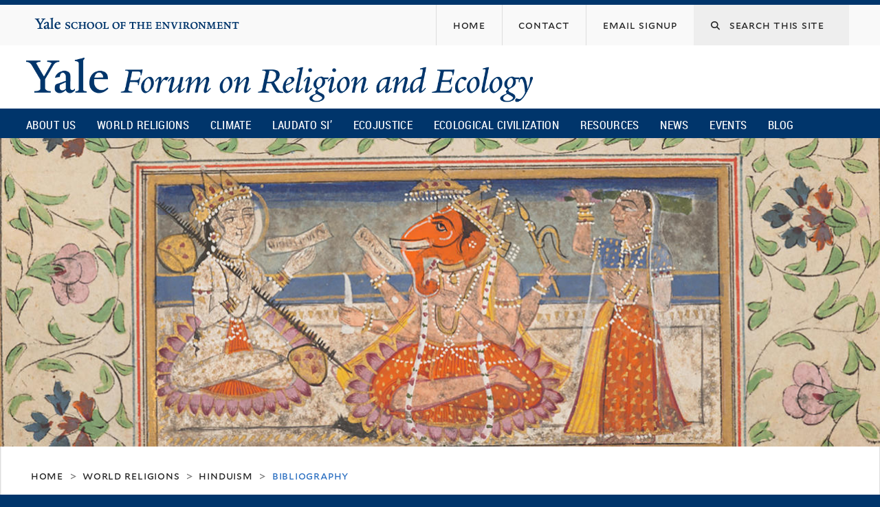

--- FILE ---
content_type: text/html; charset=utf-8
request_url: https://fore.yale.edu/World-Religions/Hinduism/Bibliography?page=2
body_size: 47834
content:
<!DOCTYPE html>
<!--[if lte IE 8]>     <html lang="en" dir="ltr" class="ie8"> <![endif]-->
<!--[if gt IE 8]><!--> <html lang="en" dir="ltr" prefix="content: http://purl.org/rss/1.0/modules/content/ dc: http://purl.org/dc/terms/ foaf: http://xmlns.com/foaf/0.1/ og: http://ogp.me/ns# rdfs: http://www.w3.org/2000/01/rdf-schema# sioc: http://rdfs.org/sioc/ns# sioct: http://rdfs.org/sioc/types# skos: http://www.w3.org/2004/02/skos/core# xsd: http://www.w3.org/2001/XMLSchema#"> <!--<![endif]-->
<head>
<meta http-equiv="X-UA-Compatible" content="IE=edge">
  <!--

  GGGGGGGGGGGG      GGGGGGGGGGG               fGGGGGG
    ;GGGGG.             GGGi                     GGGG
      CGGGG:           GGG                       GGGG
       lGGGGt         GGL                        GGGG
        .GGGGC       GG:                         GGGG
          GGGGG    .GG.        ;CGGGGGGL         GGGG          .LGGGGGGGL
           GGGGG  iGG        GGG:   ,GGGG        GGGG        tGGf     ;GGGC
            LGGGGfGG        GGGG     CGGG;       GGGG       GGGL       GGGGt
             lGGGGL                  CGGG;       GGGG      CGGGCCCCCCCCCCCCC
              GGGG                   GGGG,       GGGG      GGGG
              GGGG             tCGG; CGGG,       GGGG      GGGG
              GGGG          GGGG     CGGG.       GGGG      GGGGL
              GGGG         GGGGC     CGGG.       GGGG      :GGGGC          :
             ,GGGGG.       GGGGG:  .LGGGGG,.tG   GGGG        GGGGGGt,..,fGC
        ,GGGGGGGGGGGGGGf    iGGGGGG   CGGGGC  GGGGGGGGGG       LGGGGGGGC

  -->
  <meta http-equiv="Content-Type" content="text/html; charset=utf-8" />
<meta name="Generator" content="Drupal 7 (http://drupal.org)" />
<link rel="canonical" href="/World-Religions/Hinduism/Bibliography" />
<link rel="shortlink" href="/node/4558" />
<link rel="prev" href="/World-Religions/Hinduism/Overview-Essay" />
<link rel="up" href="/World-Religions/Hinduism" />
<link rel="next" href="/World-Religions/Hinduism/Statements" />
<link rel="shortcut icon" href="https://fore.yale.edu/sites/all/themes/yalenew_base/images/favicon.ico" type="image/vnd.microsoft.icon" />
<meta name="viewport" content="width=device-width, initial-scale=1, maximum-scale=10, minimum-scale=1, user-scalable=yes" />
  <title>Bibliography
 | Yale Forum on Religion and Ecology</title>
  <!--[if IEMobile]><meta http-equiv="cleartype" content="on" /><![endif]-->

    <link rel="shortcut icon" sizes="16x16 24x24 32x32 48x48 64x64" href="https://fore.yale.edu/sites/all/themes/yalenew_base/images/favicon.ico" type="image/vnd.microsoft.icon">
    <link rel="icon" sizes="228x228" href="/sites/all/themes/yalenew_base/images/touch-icon-228.png">
  <link rel="apple-touch-icon-precomposed" sizes="228x228" href="/sites/all/themes/yalenew_base/images/touch-icon-228.png">

  <link type="text/css" rel="stylesheet" href="https://fore.yale.edu/sites/default/files/css/css_xE-rWrJf-fncB6ztZfd2huxqgxu4WO-qwma6Xer30m4.css" media="all" />
<link type="text/css" rel="stylesheet" href="https://fore.yale.edu/sites/default/files/css/css_wiCJzrJaafbdfzQ2JHg28iqu0Og8QBAw7P8_MQwbO8s.css" media="all" />
<link type="text/css" rel="stylesheet" href="https://fore.yale.edu/sites/default/files/css/css_qEbJEEdldjhzTe9LRvnN8h7WrCUpxyusvgrd6lMJ0s8.css" media="all" />
<link type="text/css" rel="stylesheet" href="//maxcdn.bootstrapcdn.com/font-awesome/4.7.0/css/font-awesome.min.css" media="all" />
<link type="text/css" rel="stylesheet" href="https://fore.yale.edu/sites/default/files/css/css_zaOco2G8k_Y9ZPkHcPipwrYE0eu9i_I-umrYSytTB3U.css" media="all" />
<link type="text/css" rel="stylesheet" href="https://fore.yale.edu/sites/default/files/css/css_qJSdFMLi7m_P8KZ9ASO7gKuNOnyW7_x4C7YElHefSgU.css" media="all" />
<link type="text/css" rel="stylesheet" href="https://fore.yale.edu/sites/default/files/css_injector/css_injector_6.css?t7mp9t" media="all" />
<link type="text/css" rel="stylesheet" href="https://fore.yale.edu/sites/default/files/css/css_KWTNPNPiHJCfdrcQ_jMr_STfujcCJghfgyfl6ycz_GA.css" media="all" />
<link type="text/css" rel="stylesheet" href="https://fore.yale.edu/sites/default/files/css_injector/css_injector_9.css?t7mp9t" media="all" />
<link type="text/css" rel="stylesheet" href="https://fore.yale.edu/sites/default/files/css_injector/css_injector_12.css?t7mp9t" media="all" />
<link type="text/css" rel="stylesheet" href="https://fore.yale.edu/sites/default/files/css/css_d7pDTGqRRsP90nEgVkiGHarKUeQiYtdjqtonM3k2Q20.css" media="all" />

<!--[if (lt IE 9)&(!IEMobile)]>
<link type="text/css" rel="stylesheet" href="https://fore.yale.edu/sites/default/files/css/css_nBvgsRGFO8eRuGybs3zqi1R0F_76QazEf5KpSL9kQhA.css" media="all" />
<![endif]-->

<!--[if gte IE 9]><!-->
<link type="text/css" rel="stylesheet" href="https://fore.yale.edu/sites/default/files/css/css_059BxwQdO3W6gC_prw0ohrQj1fWv8MiFJkqt4YP0qJk.css" media="all" />
<!--<![endif]-->
  <script type="text/javascript" src="https://fore.yale.edu/sites/all/libraries/respondjs/respond.min.js?t7mp9t"></script>
<script type="text/javascript">
<!--//--><![CDATA[//><!--
document.cookie = 'adaptive_image=' + Math.max(screen.width, screen.height) + '; path=/';
//--><!]]>
</script>
<script type="text/javascript" src="//ajax.googleapis.com/ajax/libs/jquery/1.8.3/jquery.min.js"></script>
<script type="text/javascript">
<!--//--><![CDATA[//><!--
window.jQuery || document.write("<script src='/sites/all/modules/contrib/jquery_update/replace/jquery/1.8/jquery.min.js'>\x3C/script>")
//--><!]]>
</script>
<script type="text/javascript" src="https://fore.yale.edu/sites/default/files/js/js_Hfha9RCTNm8mqMDLXriIsKGMaghzs4ZaqJPLj2esi7s.js"></script>
<script type="text/javascript" src="https://fore.yale.edu/sites/default/files/js/js_zDrhTCYsC_8pVOJuGALtlm88oNEaqvyfjVoe0JtAAwI.js"></script>
<script type="text/javascript" src="https://fore.yale.edu/sites/default/files/js/js_wd4Dg9pxT8UDdqB2pis0V4qbY3ZdgHI6Lp5HsEaTSmI.js"></script>
<script type="text/javascript" src="https://www.googletagmanager.com/gtag/js?id=G-992R075XDN"></script>
<script type="text/javascript">
<!--//--><![CDATA[//><!--
window.dataLayer = window.dataLayer || [];function gtag(){dataLayer.push(arguments)};gtag("js", new Date());gtag("set", "developer_id.dMDhkMT", true);gtag("config", "G-992R075XDN", {"groups":"default","cookie_domain":"fore.yale.edu","anonymize_ip":true});
//--><!]]>
</script>
<script type="text/javascript" src="https://fore.yale.edu/sites/default/files/js/js_mCtpTj6wS3z2qZ2ALINgRULthpF0fvWCuwMIaQenVy8.js"></script>
<script type="text/javascript" src="https://fore.yale.edu/sites/default/files/js/js_UNPtX_ZGxcpSkJyp8ls50mHCG5a_tcqRFqN4KjkfLso.js"></script>
<script type="text/javascript">
<!--//--><![CDATA[//><!--
jQuery(function($) {
  $('head').append('<link rel="stylesheet" href="//cdnjs.cloudflare.com/ajax/libs/font-awesome/6.7.2/css/all.min.css" />');
});

//--><!]]>
</script>
<script type="text/javascript">
<!--//--><![CDATA[//><!--
jQuery.extend(Drupal.settings, {"basePath":"\/","pathPrefix":"","setHasJsCookie":0,"ajaxPageState":{"theme":"yalenew_boxed","theme_token":"Xq6IoGg0QyFo5llxSLKjbtZZXC0j0jN_EtG3kgWktHs","jquery_version":"1.8","js":{"0":1,"sites\/all\/themes\/yalenew_base\/js\/jcaption.min.js":1,"1":1,"2":1,"sites\/all\/libraries\/respondjs\/respond.min.js":1,"3":1,"\/\/ajax.googleapis.com\/ajax\/libs\/jquery\/1.8.3\/jquery.min.js":1,"4":1,"misc\/jquery-extend-3.4.0.js":1,"misc\/jquery-html-prefilter-3.5.0-backport.js":1,"misc\/jquery.once.js":1,"misc\/drupal.js":1,"sites\/all\/modules\/contrib\/jquery_update\/replace\/ui\/external\/jquery.cookie.js":1,"sites\/all\/modules\/contrib\/jquery_update\/replace\/jquery.form\/4\/jquery.form.min.js":1,"misc\/form-single-submit.js":1,"misc\/ajax.js":1,"sites\/all\/modules\/contrib\/jquery_update\/js\/jquery_update.js":1,"sites\/all\/libraries\/superfish\/sfsmallscreen.js":1,"sites\/all\/libraries\/colorbox\/jquery.colorbox-min.js":1,"sites\/all\/modules\/contrib\/colorbox\/js\/colorbox.js":1,"sites\/all\/modules\/contrib\/image_caption\/image_caption.min.js":1,"sites\/all\/modules\/contrib\/jscrollpane\/js\/jquery.jscrollpane.min.js":1,"sites\/all\/modules\/contrib\/jscrollpane\/js\/jquery.mousewheel.js":1,"sites\/all\/modules\/contrib\/jscrollpane\/js\/script.js":1,"sites\/all\/modules\/contrib\/custom_search\/js\/custom_search.js":1,"sites\/all\/modules\/contrib\/views\/js\/base.js":1,"misc\/progress.js":1,"sites\/all\/modules\/contrib\/views\/js\/ajax_view.js":1,"sites\/all\/modules\/contrib\/responsive_menus\/styles\/responsive_menus_simple\/js\/responsive_menus_simple.js":1,"sites\/all\/modules\/contrib\/google_analytics\/googleanalytics.js":1,"https:\/\/www.googletagmanager.com\/gtag\/js?id=G-992R075XDN":1,"5":1,"sites\/all\/libraries\/superfish\/jquery.hoverIntent.minified.js":1,"sites\/all\/libraries\/superfish\/supposition.js":1,"sites\/all\/libraries\/superfish\/superfish.js":1,"sites\/all\/modules\/contrib\/superfish\/superfish.js":1,"sites\/all\/themes\/omega\/omega\/js\/jquery.formalize.js":1,"sites\/all\/themes\/omega\/omega\/js\/omega-mediaqueries.js":1,"sites\/all\/themes\/yalenew_base\/js\/modernizr.min.js":1,"sites\/all\/themes\/yalenew_base\/js\/jquery.fitted.js":1,"sites\/all\/themes\/yalenew_base\/js\/appendAround.min.js":1,"sites\/all\/themes\/yalenew_base\/js\/scripts.js":1,"6":1},"css":{"modules\/system\/system.base.css":1,"modules\/system\/system.menus.css":1,"modules\/system\/system.messages.css":1,"modules\/system\/system.theme.css":1,"sites\/all\/modules\/contrib\/adaptive_image\/css\/adaptive-image.css":1,"modules\/book\/book.css":1,"sites\/all\/modules\/contrib\/calendar\/css\/calendar_multiday.css":1,"modules\/comment\/comment.css":1,"modules\/field\/theme\/field.css":1,"modules\/node\/node.css":1,"modules\/search\/search.css":1,"modules\/user\/user.css":1,"sites\/all\/modules\/contrib\/views\/css\/views.css":1,"sites\/all\/modules\/contrib\/ckeditor\/css\/ckeditor.css":1,"sites\/all\/libraries\/colorbox\/example4\/colorbox.css":1,"sites\/all\/modules\/contrib\/ctools\/css\/ctools.css":1,"sites\/all\/modules\/contrib\/jscrollpane\/css\/jquery.jscrollpane.css":1,"sites\/all\/modules\/contrib\/typogrify\/typogrify.css":1,"sites\/all\/modules\/contrib\/biblio\/biblio.css":1,"sites\/all\/modules\/contrib\/custom_search\/custom_search.css":1,"sites\/all\/modules\/contrib\/node_embed\/plugins\/node_embed\/node_embed.css":1,"sites\/all\/modules\/contrib\/responsive_menus\/styles\/responsive_menus_simple\/css\/responsive_menus_simple.css":1,"\/\/maxcdn.bootstrapcdn.com\/font-awesome\/4.7.0\/css\/font-awesome.min.css":1,"sites\/all\/libraries\/superfish\/css\/superfish.css":1,"sites\/all\/libraries\/superfish\/css\/superfish-smallscreen.css":1,"sites\/all\/themes\/omega\/omega\/css\/formalize.css":1,"sites\/all\/themes\/yalenew_base\/css\/globalnew.css":1,"public:\/\/css_injector\/css_injector_2.css":1,"public:\/\/css_injector\/css_injector_3.css":1,"public:\/\/css_injector\/css_injector_5.css":1,"public:\/\/css_injector\/css_injector_6.css":1,"public:\/\/css_injector\/css_injector_7.css":1,"public:\/\/css_injector\/css_injector_8.css":1,"public:\/\/css_injector\/css_injector_9.css":1,"public:\/\/css_injector\/css_injector_12.css":1,"public:\/\/css_injector\/css_injector_13.css":1,"public:\/\/css_injector\/css_injector_23.css":1,"public:\/\/css_injector\/css_injector_24.css":1,"public:\/\/css_injector\/css_injector_25.css":1,"public:\/\/css_injector\/css_injector_28.css":1,"ie::wide::sites\/all\/themes\/yalenew_base\/css\/grid\/yalenew_default\/wide\/yalenew-default-wide-12.css":1,"sites\/all\/themes\/yalenew_base\/css\/grid\/yalenew_default\/fluid\/yalenew-default-fluid-12.css":1,"sites\/all\/themes\/yalenew_base\/css\/grid\/yalenew_default\/narrow\/yalenew-default-narrow-12.css":1,"sites\/all\/themes\/yalenew_base\/css\/grid\/yalenew_default\/wide\/yalenew-default-wide-12.css":1}},"colorbox":{"opacity":"0.85","current":"{current} of {total}","previous":"\u00ab Prev","next":"Next \u00bb","close":"Close","maxWidth":"98%","maxHeight":"98%","fixed":true,"mobiledetect":true,"mobiledevicewidth":"480px","specificPagesDefaultValue":"admin*\nimagebrowser*\nimg_assist*\nimce*\nnode\/add\/*\nnode\/*\/edit\nprint\/*\nprintpdf\/*\nsystem\/ajax\nsystem\/ajax\/*"},"jScrollPane":{"class":".scroll-pane"},"custom_search":{"form_target":"_self","solr":0},"better_exposed_filters":{"views":{"fore_book_extra":{"displays":{"block":{"filters":[]}}},"news":{"displays":{"block_4":{"filters":[]}}},"calendar":{"displays":{"block_4":{"filters":[]}}}}},"views":{"ajax_path":"\/views\/ajax","ajaxViews":{"views_dom_id:31032ad4d621c50adb72e8242c9d75e2":{"view_name":"calendar","view_display_id":"block_4","view_args":"","view_path":"node\/4558","view_base_path":"calendar\/grid\/month","view_dom_id":"31032ad4d621c50adb72e8242c9d75e2","pager_element":0}}},"urlIsAjaxTrusted":{"\/views\/ajax":true,"\/World-Religions\/Hinduism\/Bibliography?page=2":true},"responsive_menus":[{"toggler_text":"\u2630 Menu","selectors":["#main-menu"],"media_size":"768","media_unit":"px","absolute":"1","remove_attributes":"1","responsive_menus_style":"responsive_menus_simple"}],"googleanalytics":{"account":["G-992R075XDN"],"trackOutbound":1,"trackMailto":1,"trackDownload":1,"trackDownloadExtensions":"7z|aac|arc|arj|asf|asx|avi|bin|csv|doc(x|m)?|dot(x|m)?|exe|flv|gif|gz|gzip|hqx|jar|jpe?g|js|mp(2|3|4|e?g)|mov(ie)?|msi|msp|pdf|phps|png|ppt(x|m)?|pot(x|m)?|pps(x|m)?|ppam|sld(x|m)?|thmx|qtm?|ra(m|r)?|sea|sit|tar|tgz|torrent|txt|wav|wma|wmv|wpd|xls(x|m|b)?|xlt(x|m)|xlam|xml|z|zip","trackColorbox":1,"trackDomainMode":1},"superfish":{"1":{"id":"1","sf":{"delay":"500","animation":{"opacity":"show"},"speed":"fast","autoArrows":false,"dropShadows":false},"plugins":{"smallscreen":{"mode":"window_width","breakpoint":980,"breakpointUnit":"px","accordionButton":"2","title":"Main menu"},"supposition":true}}},"omega":{"layouts":{"primary":"wide","order":["fluid","narrow","wide"],"queries":{"fluid":"all and (max-width: 739px)","narrow":"all and (min-width: 740px) and (max-width: 1024px)","wide":"all and (min-width: 1025px)"}}}});
//--><!]]>
</script>

</head>
<body class="html not-front not-logged-in page-node page-node- page-node-4558 node-type-book yalenew-boxed context-world-religions one-sidebar sidebar-second nav-blue-dk block-blue-dk nav-condensed block-font-serif block-outline">
  <aside role='complementary' id="skip-link" aria-label="Skip to main content">
    <a href="#main-content" class="element-invisible element-focusable">Skip to main content</a>
  </aside>
  <div class="region region-page-top" id="region-page-top">
  <div class="region-inner region-page-top-inner">
      </div>
</div>
  <div class="page clearfix" id="page">
      <header id="section-header" class="section section-header" role="banner">
  <div id="zone-topper-wrapper" class="zone-wrapper zone-topper-wrapper clearfix">  <div id="zone-topper" class="zone zone-topper clearfix container-12">
    <div  class="grid-3 region region-topper-first" id="region-topper-first">
  <div class="region-inner region-topper-first-inner">
      <div class="topper-logo"><a href="http://www.yale.edu" class="y-icons y-yale y-univ"><span class="element-invisible">Yale University</span></a>
      </div>

	 <div id="moved-main-nav-wrapper">
                <button aria-expanded="false" id="nav-ready" class="nav-ready"><span class="element-invisible">Open Main Navigation</span></button>
                <div id="moved-main-nav" class="moved-main-nav" data-set="append-main-nav"></div>
                <button aria-expanded="true" id="nav-close" class="nav-close nav-hidden"><span class="element-invisible">Close Main Navigation</span></button>
        </div>

  </div>
</div>
<div class="grid-9 region region-topper-second" id="region-topper-second">
  <div class="region-inner region-topper-second-inner">
    <div class="block block-search search-block block-form block-search-form odd block-without-title" id="block-search-form">
  <div class="block-inner clearfix">
            
    <div class="content clearfix">
      <form class="search-form" role="search" aria-label="Site Search" action="/World-Religions/Hinduism/Bibliography?page=2" method="post" id="search-block-form" accept-charset="UTF-8"><div><div class="container-inline">
  <div class="form-item form-type-textfield form-item-search-block-form">
  <label for="edit-search-block-form--2"><i class="fa fa-search"></i> </label>
 <input title="Enter the terms you wish to search for." class="custom-search-box form-text" placeholder="Search this site" type="text" id="edit-search-block-form--2" name="search_block_form" value="" size="15" maxlength="128" />
</div>
<div class="form-actions form-wrapper" id="edit-actions"><input style="display:none;" type="submit" id="edit-submit" name="op" value="" class="form-submit" /></div><input type="hidden" name="form_build_id" value="form-c7mCmopYO5pLg6qkEzwcqkB8qRCVlqpaIdFBuUVDH2o" />
<input type="hidden" name="form_id" value="search_block_form" />
</div>
</div></form>    </div>
  </div>
</div>
<div class="block block-menu fes-org-menu block-menu-org-menu block-menu-menu-org-menu even block-without-title" id="block-menu-menu-org-menu">
  <div class="block-inner clearfix">
            
    <div class="content clearfix">
      <ul class="menu"><li class="first leaf menu-home"><a href="/"><span>Home</span></a></li>
<li class="leaf menu-contact"><a href="/About-Us/Engage-with-the-Forum/Contact"><span>Contact</span></a></li>
<li class="last leaf menu-email-signup"><a href="/About-Us/Engage-with-the-Forum/sign-up"><span>Email Signup</span></a></li>
</ul>    </div>
  </div>
</div>
  </div>
</div>
  </div>
</div><div id="zone-branding-wrapper" class="zone-wrapper zone-branding-wrapper clearfix">  <div id="zone-branding" class="zone zone-branding clearfix container-12">
    <div class="grid-10 region region-branding" id="region-branding">
  <div class="region-inner region-branding-inner">
        <div class="branding-data clearfix">
            <div class="logo-img">
        <a href="/" rel="home" title="Yale Forum on Religion and Ecology
"><img src="https://fore.yale.edu/sites/default/files/yfre_rgb.png" alt="Yale Forum on Religion and Ecology
" id="logo" /></a>      </div>
                                                  <h2 class="site-name element-invisible"><a href="/" title="Home">Yale Forum on Religion and Ecology
</a></h2>
                                  </div>
          </div>
</div>
  </div>
</div>

<div id="zone-menu-wrapper" class="zone-wrapper zone-menu-wrapper clearfix">  <div id="zone-menu" class="zone zone-menu clearfix yale-boxed-menu container-12">

<div id="original-main-nav-wrapper">
  <div id="original-main-nav" data-set="append-main-nav">
    <div id="main-nav">

    <div class="grid-12 region region-menu" id="region-menu">
  <div class="region-inner region-menu-inner">
    <nav id="main-menu-navigation" role="navigation" aria-label="Main Menu" class="navigation">
                  <div class="block block-superfish block-1 block-superfish-1 odd block-without-title" id="block-superfish-1">
  <div class="block-inner clearfix">
            
    <div class="content clearfix">
      <ul  id="superfish-1" class="menu sf-menu sf-main-menu sf-horizontal sf-style-none sf-total-items-10 sf-parent-items-6 sf-single-items-4"><li id="menu-1674-1" class="first odd sf-item-1 sf-depth-1 sf-total-children-3 sf-parent-children-3 sf-single-children-0 menuparent"><a href="/About-Us/What-We-Do/Mission-and-Vision" class="sf-depth-1 menuparent">About Us</a><ul><li id="menu-2264-1" class="first odd sf-item-1 sf-depth-2 sf-total-children-4 sf-parent-children-0 sf-single-children-4 menuparent"><a href="/About-Us/Who-We-Are/Our-Directors" class="sf-depth-2 menuparent">Who We Are</a><ul><li id="menu-2265-1" class="first odd sf-item-1 sf-depth-3 sf-no-children"><a href="/About-Us/Who-We-Are/Our-Directors" class="sf-depth-3">Our Directors</a></li><li id="menu-1678-1" class="middle even sf-item-2 sf-depth-3 sf-no-children"><a href="/About-Us/Who-We-Are/Our-Team" class="sf-depth-3">Our Team</a></li><li id="menu-2259-1" class="middle odd sf-item-3 sf-depth-3 sf-no-children"><a href="/About-Us/Who-We-Are/Advisory-Group" class="sf-depth-3">Advisory Group</a></li><li id="menu-2130-1" class="last even sf-item-4 sf-depth-3 sf-no-children"><a href="/About-Us/Who-We-Are/Supporters" class="sf-depth-3">Supporters</a></li></ul></li><li id="menu-2266-1" class="middle even sf-item-2 sf-depth-2 sf-total-children-5 sf-parent-children-0 sf-single-children-5 menuparent"><a href="/About-Us/What-We-Do/Mission-and-Vision" class="sf-depth-2 menuparent">What We Do</a><ul><li id="menu-1675-1" class="first odd sf-item-1 sf-depth-3 sf-no-children"><a href="/About-Us/What-We-Do/Mission-and-Vision" class="sf-depth-3">Mission and Vision</a></li><li id="menu-1677-1" class="middle even sf-item-2 sf-depth-3 sf-no-children"><a href="/About-Us/What-We-Do/Projects" class="sf-depth-3">Projects</a></li><li id="menu-1676-1" class="middle odd sf-item-3 sf-depth-3 sf-no-children"><a href="/About-Us/What-We-Do/History" class="sf-depth-3">History</a></li><li id="menu-2275-1" class="middle even sf-item-4 sf-depth-3 sf-no-children"><a href="/About-Us/What-We-Do/Timeline" class="sf-depth-3">Timeline</a></li><li id="menu-2276-1" class="last odd sf-item-5 sf-depth-3 sf-no-children"><a href="/About-Us/What-We-Do/Newsroom" class="sf-depth-3">Newsroom</a></li></ul></li><li id="menu-2267-1" class="last odd sf-item-3 sf-depth-2 sf-total-children-3 sf-parent-children-1 sf-single-children-2 menuparent"><a href="/About-Us/Engage-with-the-Forum/Contact" class="sf-depth-2 menuparent">Engage with the Forum</a><ul><li id="menu-2247-1" class="first odd sf-item-1 sf-depth-3 sf-total-children-2 sf-parent-children-0 sf-single-children-2 menuparent"><a href="/About-Us/Engage-with-the-Forum/Press-Kit" class="sf-depth-3 menuparent">Press Kit</a><ul><li id="menu-2248-1" class="first odd sf-item-1 sf-depth-4 sf-no-children"><a href="/About-Us/Engage-with-the-Forum/Press-Kit/Mary-Evelyn-Tucker-Press-Kit" class="sf-depth-4">Mary Evelyn Tucker - Press Kit</a></li><li id="menu-2249-1" class="last even sf-item-2 sf-depth-4 sf-no-children"><a href="/About-Us/Engage-with-the-Forum/Press-Kit/John-Grim-Press-Kit" class="sf-depth-4">John Grim - Press Kit</a></li></ul></li><li id="menu-2151-1" class="middle even sf-item-2 sf-depth-3 sf-no-children"><a href="/About-Us/Engage-with-the-Forum/sign-up" class="sf-depth-3">Monthly Email Newsletter</a></li><li id="menu-2152-1" class="last odd sf-item-3 sf-depth-3 sf-no-children"><a href="/About-Us/Engage-with-the-Forum/Contact" class="sf-depth-3">Contact</a></li></ul></li></ul></li><li id="menu-1234-1" class="middle even sf-item-2 sf-depth-1 sf-total-children-15 sf-parent-children-0 sf-single-children-15 menuparent"><a href="/World-Religions" class="sf-depth-1 menuparent">World Religions</a><ul><li id="menu-1960-1" class="first odd sf-item-1 sf-depth-2 sf-no-children"><a href="/World-Religions/World-Religions-Overview-Essay" class="sf-depth-2">Overview Essay</a></li><li id="menu-1707-1" class="middle even sf-item-2 sf-depth-2 sf-no-children"><a href="/World-Religions/Indigenous" class="sf-depth-2">Indigenous</a></li><li id="menu-1710-1" class="middle odd sf-item-3 sf-depth-2 sf-no-children"><a href="/World-Religions/Judaism" class="sf-depth-2">Judaism</a></li><li id="menu-1703-1" class="middle even sf-item-4 sf-depth-2 sf-no-children"><a href="/World-Religions/Christianity" class="sf-depth-2">Christianity</a></li><li id="menu-1708-1" class="middle odd sf-item-5 sf-depth-2 sf-no-children"><a href="/World-Religions/Islam" class="sf-depth-2">Islam</a></li><li id="menu-2218-1" class="middle even sf-item-6 sf-depth-2 sf-no-children"><a href="/World-Religions/Sikhism" class="sf-depth-2">Sikhism</a></li><li id="menu-1702-1" class="middle odd sf-item-7 sf-depth-2 sf-no-children"><a href="/World-Religions/Bahai-Faith" class="sf-depth-2">Baha&#039;i Faith</a></li><li id="menu-2458-1" class="middle even sf-item-8 sf-depth-2 sf-no-children"><a href="/World-Religions/Zoroastrianism" class="sf-depth-2">Zoroastrianism</a></li><li id="menu-1706-1" class="middle odd sf-item-9 sf-depth-2 sf-no-children"><a href="/World-Religions/Hinduism" class="sf-depth-2">Hinduism</a></li><li id="menu-1709-1" class="middle even sf-item-10 sf-depth-2 sf-no-children"><a href="/World-Religions/Jainism" class="sf-depth-2">Jainism</a></li><li id="menu-1701-1" class="middle odd sf-item-11 sf-depth-2 sf-no-children"><a href="/World-Religions/Buddhism" class="sf-depth-2">Buddhism</a></li><li id="menu-1705-1" class="middle even sf-item-12 sf-depth-2 sf-no-children"><a href="/World-Religions/Daoism" class="sf-depth-2">Daoism</a></li><li id="menu-1704-1" class="middle odd sf-item-13 sf-depth-2 sf-no-children"><a href="/World-Religions/Confucianism" class="sf-depth-2">Confucianism</a></li><li id="menu-1711-1" class="middle even sf-item-14 sf-depth-2 sf-no-children"><a href="/World-Religions/Shinto" class="sf-depth-2">Shinto</a></li><li id="menu-1712-1" class="last odd sf-item-15 sf-depth-2 sf-no-children"><a href="/World-Religions/Interreligious" class="sf-depth-2">Interreligious</a></li></ul></li><li id="menu-1713-1" class="middle odd sf-item-3 sf-depth-1 sf-total-children-7 sf-parent-children-0 sf-single-children-7 menuparent"><a href="/Climate-Emergency" class="sf-depth-1 menuparent">Climate</a><ul><li id="menu-1715-1" class="first odd sf-item-1 sf-depth-2 sf-no-children"><a href="/Climate-Emergency/Overview-Essay" class="sf-depth-2">Overview</a></li><li id="menu-1717-1" class="middle even sf-item-2 sf-depth-2 sf-no-children"><a href="/Climate-Emergency/Climate-Change-Statements-from-World-Religions" class="sf-depth-2">Statements</a></li><li id="menu-1718-1" class="middle odd sf-item-3 sf-depth-2 sf-no-children"><a href="/Climate-Emergency/Books-on-Religion-and-Climate-Change" class="sf-depth-2">Books</a></li><li id="menu-1719-1" class="middle even sf-item-4 sf-depth-2 sf-no-children"><a href="/Climate-Emergency/Articles-on-Religion-and-Climate-Change" class="sf-depth-2">Articles</a></li><li id="menu-1720-1" class="middle odd sf-item-5 sf-depth-2 sf-no-children"><a href="/Climate-Emergency/Daedalus-Issue-on-Climate-Change" class="sf-depth-2">Daedalus Issue on Climate Change</a></li><li id="menu-2236-1" class="middle even sf-item-6 sf-depth-2 sf-no-children"><a href="/Climate-Emergency/Multimedia" class="sf-depth-2">Multimedia</a></li><li id="menu-1721-1" class="last odd sf-item-7 sf-depth-2 sf-no-children"><a href="/Climate-Emergency/Links" class="sf-depth-2">Links</a></li></ul></li><li id="menu-1722-1" class="middle even sf-item-4 sf-depth-1 sf-total-children-7 sf-parent-children-0 sf-single-children-7 menuparent"><a href="/Laudato-Si%E2%80%99" class="sf-depth-1 menuparent">Laudato Si’</a><ul><li id="menu-1978-1" class="first odd sf-item-1 sf-depth-2 sf-no-children"><a href="/Laudato-Si/Overview" class="sf-depth-2">Overview</a></li><li id="menu-1731-1" class="middle even sf-item-2 sf-depth-2 sf-no-children"><a href="/Laudato-Si%E2%80%99/Books-and-Articles" class="sf-depth-2">Books and Articles</a></li><li id="menu-2148-1" class="middle odd sf-item-3 sf-depth-2 sf-no-children"><a href="/Laudato-Si%E2%80%99/Multimedia" class="sf-depth-2">Multimedia</a></li><li id="menu-1730-1" class="middle even sf-item-4 sf-depth-2 sf-no-children"><a href="/Laudato-Si%E2%80%99/Links" class="sf-depth-2">Links</a></li><li id="menu-1725-1" class="middle odd sf-item-5 sf-depth-2 sf-no-children"><a href="/Laudato-Si%E2%80%99/Frequently-Asked-Questions" class="sf-depth-2">Frequently Asked Questions</a></li><li id="menu-2261-1" class="middle even sf-item-6 sf-depth-2 sf-no-children"><a href="/Laudato-Si%E2%80%99/Fratelli-Tutti" class="sf-depth-2">Fratelli Tutti</a></li><li id="menu-2764-1" class="last odd sf-item-7 sf-depth-2 sf-no-children"><a href="https://fore.yale.edu/Laudato-Si’/Laudate-Deum" class="sf-depth-2">Laudate Deum</a></li></ul></li><li id="menu-2433-1" class="middle odd sf-item-5 sf-depth-1 sf-no-children"><a href="/Ecojustice" class="sf-depth-1">Ecojustice</a></li><li id="menu-2792-1" class="middle even sf-item-6 sf-depth-1 sf-total-children-8 sf-parent-children-0 sf-single-children-8 menuparent"><a href="/Ecological-Civilization" class="sf-depth-1 menuparent">Ecological Civilization</a><ul><li id="menu-2793-1" class="first odd sf-item-1 sf-depth-2 sf-no-children"><a href="/Ecological-Civilization/Articles" class="sf-depth-2">Articles</a></li><li id="menu-2794-1" class="middle even sf-item-2 sf-depth-2 sf-no-children"><a href="/Ecological-Civilization/Books" class="sf-depth-2">Books</a></li><li id="menu-2795-1" class="middle odd sf-item-3 sf-depth-2 sf-no-children"><a href="/Ecological-Civilization/Journals" class="sf-depth-2">Journals</a></li><li id="menu-2796-1" class="middle even sf-item-4 sf-depth-2 sf-no-children"><a href="/Ecological-Civilization/Links" class="sf-depth-2">Links</a></li><li id="menu-2797-1" class="middle odd sf-item-5 sf-depth-2 sf-no-children"><a href="/Ecological-Civilization/Multimedia" class="sf-depth-2">Multimedia</a></li><li id="menu-2798-1" class="middle even sf-item-6 sf-depth-2 sf-no-children"><a href="/Ecological-Civilization/Reports-Statements" class="sf-depth-2">Reports &amp; Statements</a></li><li id="menu-2799-1" class="middle odd sf-item-7 sf-depth-2 sf-no-children"><a href="/Ecological-Civilization/Timeline" class="sf-depth-2">Timeline</a></li><li id="menu-2816-1" class="last even sf-item-8 sf-depth-2 sf-no-children"><a href="https://fore.yale.edu/Ecological-Civilization/Mary-Evelyn-and-John-in-China" class="sf-depth-2">Mary Evelyn &amp; John in China</a></li></ul></li><li id="menu-1767-1" class="middle odd sf-item-7 sf-depth-1 sf-total-children-9 sf-parent-children-1 sf-single-children-8 menuparent"><a href="/Resources" class="sf-depth-1 menuparent">Resources</a><ul><li id="menu-2861-1" class="first odd sf-item-1 sf-depth-2 sf-no-children"><a href="https://fore.yale.edu/Resources/New-Ecozoic-Reader-Special-Issue" class="sf-depth-2">New Ecozoic Reader Special Issue</a></li><li id="menu-1733-1" class="middle even sf-item-2 sf-depth-2 sf-total-children-3 sf-parent-children-1 sf-single-children-2 menuparent"><a href="/node/4789/" class="sf-depth-2 menuparent">Publications</a><ul><li id="menu-1763-1" class="first odd sf-item-1 sf-depth-3 sf-total-children-3 sf-parent-children-0 sf-single-children-3 menuparent"><a href="/Publications/Books" class="sf-depth-3 menuparent">Books</a><ul><li id="menu-2131-1" class="first odd sf-item-1 sf-depth-4 sf-no-children"><a href="/Publications/Books/Religions-World-and-Ecology-Book-Series" class="sf-depth-4">Harvard Series</a></li><li id="menu-2138-1" class="middle even sf-item-2 sf-depth-4 sf-no-children"><a href="/Publications/Books/Ecology-and-Justice-Series" class="sf-depth-4">Ecology &amp; Justice Series</a></li><li id="menu-2229-1" class="last odd sf-item-3 sf-depth-4 sf-no-children"><a href="/Publications/Books/Living-Earth-Community" class="sf-depth-4">Living Earth Community</a></li></ul></li><li id="menu-1982-1" class="middle even sf-item-2 sf-depth-3 sf-no-children"><a href="/Publications/Periodicals-Articles" class="sf-depth-3">Periodicals &amp; Articles</a></li><li id="menu-1765-1" class="last odd sf-item-3 sf-depth-3 sf-no-children"><a href="/Publications/Forum-Newsletters" class="sf-depth-3">Forum Newsletters</a></li></ul></li><li id="menu-2432-1" class="middle odd sf-item-3 sf-depth-2 sf-no-children"><a href="/Resources/Yale-Coursera-Online-Courses" class="sf-depth-2">Yale / Coursera Online Courses</a></li><li id="menu-1948-1" class="middle even sf-item-4 sf-depth-2 sf-no-children"><a href="/Resources/Bibliographies" class="sf-depth-2">Bibliographies</a></li><li id="menu-1952-1" class="middle odd sf-item-5 sf-depth-2 sf-no-children"><a href="/Resources/Multimedia" class="sf-depth-2">Multimedia</a></li><li id="menu-1955-1" class="middle even sf-item-6 sf-depth-2 sf-no-children"><a href="/Resources/Religion-and-Ecology-Programs" class="sf-depth-2">Religion and Ecology Programs</a></li><li id="menu-1957-1" class="middle odd sf-item-7 sf-depth-2 sf-no-children"><a href="/Resources/Professional-Offerings" class="sf-depth-2">Professional Offerings</a></li><li id="menu-2454-1" class="middle even sf-item-8 sf-depth-2 sf-no-children"><a href="/FaithActionSDG" class="sf-depth-2">Faith Action on the UN Sustainable Development Goals</a></li><li id="menu-2437-1" class="last odd sf-item-9 sf-depth-2 sf-no-children"><a href="/Resources/Eco-anxiety-Resources" class="sf-depth-2">Eco-anxiety Resources</a></li></ul></li><li id="menu-1874-1" class="middle even sf-item-8 sf-depth-1 sf-no-children"><a href="/News-Items" class="sf-depth-1">News</a></li><li id="menu-1876-1" class="middle odd sf-item-9 sf-depth-1 sf-no-children"><a href="/Events" class="sf-depth-1">Events</a></li><li id="menu-2250-1" class="last even sf-item-10 sf-depth-1 sf-no-children"><a href="/blog" class="sf-depth-1">Blog</a></li></ul>    </div>
  </div>
</div>
    </nav>
  </div>
</div>

    </div>
  </div>
</div>

  </div>
</div>
</header>
  
      <main  id="section-content" class="section section-content" role="main">
  <div id="section-content-inner">
      <div id="zone-header" class="zone zone-header clearfix container-12">
    <div class="grid-12 region region-header-first" id="region-header-first">
  <div class="region-inner region-header-first-inner">
    <div class="block block-views block-fore-book-extra-block block-views-fore-book-extra-block odd block-without-title" id="block-views-fore-book-extra-block">
  <div class="block-inner clearfix">
            
    <div class="content clearfix">
      <div class="view view-fore-book-extra view-id-fore_book_extra view-display-id-block fes-book-related view-dom-id-53566e940f50c2dc883bd9ca7eb3e10e">
        
  
  
      <div class="view-content">
        <div class="views-row views-row-1 views-row-odd views-row-first views-row-last">
      
  <div class="views-field views-field-field-fes-image-section-2 fes-book-header-image">        <img typeof="foaf:Image" src="https://fore.yale.edu/sites/default/files/styles/focused_banner/public/Bhagavad-Gita-18th-century-or_8837_f003v_0.jpg?itok=kghVQMzR" alt="" />  </div>  </div>
    </div>
  
  
  
  
  
  
</div>    </div>
  </div>
</div>
  </div>
</div>
  </div>
<div id="zone-content-wrapper" class="zone-wrapper zone-content-wrapper clearfix">  <div id="zone-content" class="zone zone-content clearfix container-12">
          <div id="breadcrumb" class="grid-12"><nav class="breadcrumb" role="navigation" aria-label="You are here"><a href="/">Home</a><span class="tic"> > </span><a href="/World-Religions">World Religions</a><span class="tic"> > </span><a href="/World-Religions/Hinduism">Hinduism</a><span class="tic"> > </span>Bibliography</nav></div>
    
    <div id="moved-sidenav-wrapper" class="moved-sidenav-wrapper grid-12">
       <div id="moved-sidenav" class="moved-sidenav" data-set="append-sidenav"></div>
    </div>

        <div class="grid-8 region region-content" id="region-content">
  <div class="region-inner region-content-inner">
    <a id="main-content" tabindex="-1"></a>
                <h1 class="title" id="page-title">Bibliography
</h1>
                        <div class="block block-system block-main block-system-main odd block-without-title" id="block-system-main">
  <div class="block-inner clearfix">
            
    <div class="content clearfix">
      <article about="/World-Religions/Hinduism/Bibliography" typeof="sioc:Item foaf:Document" class="node node-book node-published node-not-promoted node-not-sticky author-2 odd clearfix" id="node-book-4558">
  <!--    -->
    <span property="dc:title" content="Bibliography" class="rdf-meta element-hidden"></span><span property="sioc:num_replies" content="0" datatype="xsd:integer" class="rdf-meta element-hidden"></span>  
  <div class="content clearfix">
    <div class="field field-name-field-fes-image-header field-type-image field-label-hidden"><div class="field-items"><div class="field-item even"><img typeof="foaf:Image" src="https://fore.yale.edu/sites/default/files/default_images/1x1_0.png" width="1" height="1" alt="" /></div></div></div><div class="field field-name-body field-type-text-with-summary field-label-hidden"><div class="field-items"><div class="field-item even" property="content:encoded"><p>&nbsp;</p>
<p class="rtecenter"><span>Christopher Key Chapple</span><em><span>, </span>Loyola Marymount University,</em></p>
<p class="rtecenter">Allegra Wiprud</p>
<div class="rtecenter">
<span><a href="/sites/default/files/files/hinduism_3-4-2020.pdf">View a PDF version of this bibliography.</a></p>
<p><a href="/sites/default/files/files/hinduism_annotations_3-4-2020.pdf">View an annotated PDF version of this bibliography.</a></span></div>
<div class="rtecenter">
&nbsp;</div>
<p>The Academy of Korean Studies. <em>2008 Civilization and Peace</em>.&nbsp; Academy of Korean Studies, 2009.&nbsp;</p>
<p>&nbsp;</p>
<p>Action Research in Community Health and Development (ARCH-Vahini). &ldquo;Sardar Sarovar Project: An Intellectual Fashion.&rdquo; Pamphlet. Mongrol, Gujarat: Action Research in Community Health and Development, 1993.</p>
<p>&nbsp;</p>
<p>Agarwal, Anil. &ldquo;Human-Nature Interactions in a Third World Country.&rdquo; In <em>Ethical Perspectives on Environmental Issues in India</em>, ed. George James, 31&ndash;72. New Delhi: A. P. H. Publishing Corporation, 1999.</p>
<p>&nbsp;</p>
<p>Akula, Vikram K. &ldquo;Grassroots Environmental Resistance in India.&rdquo; In <em>Ecological Resistance Movements: The Global Emergence of Radical and Popular Environmentalism</em>, ed. Bron Raymond Taylor, 127&ndash;45. Albany, N.Y.: State University of New York Press, 1995.</p>
<p>&nbsp;</p>
<p>Alagh, Yoginder K., and Dhananjay Trambaklal Buch. &ldquo;The Sardar Sarovar Project and Sustainable Development.&rdquo; In <em>Toward Sustainable Development?: Struggling over India&rsquo;s Narmada River</em>, ed. William F. Fisher, 291&ndash;318. Armonk, N.Y. and London: M. E. Sharpe, 1995.</p>
<p>&nbsp;</p>
<p>Alagh, Yoginder K., R. D. Desai, G. S. Guha, and S. P. Kashyap. <em>Economic Dimensions of the Sardar Sarovar Project</em>. New Delhi: Har-anand Publications, 1995.</p>
<p>&nbsp;</p>
<p>Allchin, Bridget. &ldquo;Early Man and Environment in South Asia 10,000 BC-500 AD.&rdquo; In <em>Nature and the Orient: The Environmental History of South and Southeast Asia</em>, eds. Richard H. Grove, Vinita Damodaran, Satpal Sangwan, 29&ndash;50. Delhi: Oxford University Press, 1998.</p>
<p>&nbsp;</p>
<p>Alley, Kelly D. <em>On the Banks of the Ganga: When Wastewater Meets a Sacred River</em>. Ann Arbor: University of Michigan Press, 2002.</p>
<p>&nbsp;</p>
<p>&#8212;&#8212;&#8211;. &ldquo;Idioms of Degeneracy: Assessing Ganga&rsquo;s Purity and Pollution.&rdquo; In <em>Purifying the Earthly Body of God: Religion and Ecology in Hindu India</em>, ed. Lance E. Nelson, 297&ndash;329. Albany, N.Y.: State University of New York Press, 1998.</p>
<p>&nbsp;</p>
<p>&#8212;&#8212;&#8211;. &ldquo;Ganga and Gandagi: Interpretations of Pollution and Waste in Banaras.&rdquo; <em>Ethnology </em>33, no. 2 (spring 1994): 127&ndash;45.</p>
<p>&nbsp;</p>
<p>&#8212;&#8212;&#8211;. &ldquo;On the Banks of the Ganga.&rdquo; <em>Annals of Tourism Research </em>19, no. 1 (winter 1992): 125&ndash;27.</p>
<p>&nbsp;</p>
<p>Alter, Stephen. <em>Sacred Waters: A Pilgrimage up the Ganges Rivers to the Source of Hindu Culture</em>. &nbsp;New York: Harcourt, Inc., 2001.</p>
<p style="margin-left:.5in">&nbsp;</p>
<p>Altvater, Ilmar. &ldquo;Ecological and Economic Modalities of Time and Space.&rdquo; In <em>Is Capitalism Sustainable?: Political Economy and the Politics of Ecology</em>, ed. Martin O&rsquo;Conner, 76&ndash;90. New York: Guilford Press, 1994.</p>
<p>&nbsp;</p>
<p>Ambasta, S. P., ed. <em>The Useful Plants of India. </em>New Delhi: Publications and Information Directorate, CSIR, 1986.</p>
<p>&nbsp;</p>
<p>Apffel-Marglin, Fr&eacute;d&eacute;rique. &ldquo;Introduction: Rationality and the World.&rdquo; In <em>Decolonizing Knowledge: From Development to Dialogue</em>, eds. Fr&eacute;d&eacute;rique Apffel-Marglin and Stephen A. Marglin, 1&ndash;39. Oxford: Clarendon Press, 1996.</p>
<p>&nbsp;</p>
<p>&#8212;&#8212;&#8211;. &ldquo;Rationality, the Body and the World: From Production to Regeneration.&rdquo; In <em>Decolonizing Knowledge: From Development to Dialogue</em>, eds. Fr&eacute;d&eacute;rique Apffel-Marglin and Stephen A. Marglin, 142&ndash;81. Oxford: Clarendon Press, 1996.</p>
<p>&nbsp;</p>
<p>&#8212;&#8212;&#8211;. &ldquo;Gender and the Unitary Self: Looking for the Subaltern in Coastal Orissa.&rdquo; <em>South Asian Research</em>, 1995.</p>
<p>&nbsp;</p>
<p>&#8212;&#8212;&#8211;. &ldquo;Of Pirs and Pandits: Tradition of Hindu-Muslim Cultural Commonalities in Orissa.&rdquo; <em>Manushi no. </em>91 (November- December 1995): 17&ndash;26.</p>
<p>&nbsp;</p>
<p>Apffel-Marglin, Fr&eacute;d&eacute;rique, with Purna Chandra Mishra. &ldquo;&lsquo;Sacred Groves&rsquo; Regenerating the Body, the Land, the Community.&rdquo; In <em>Global Ecology: A New Area of Political Conflict</em>, ed. Wolfgang Sachs, 197&ndash;207. Atlantic Highlands, N.J.: Zed, 1993.</p>
<p>&nbsp;</p>
<p>Appadurai, Arjun. &ldquo;Comments on The Jungle and the Aroma of Meats: An Ecological Theme in Hindu Medicine.&rdquo; <em>Social Science and Medicine </em>27, no. 3 (1988): 206&ndash;207.</p>
<p>&nbsp;</p>
<p>&#8212;&#8212;&#8211;. &ldquo;Introduction: Commodities and the Politics of Value.&rdquo; In <em>The Social Life of Things: Commodities in Cultural Perspective</em>, ed. Arjun Appadurai, 3&ndash;63. Cambridge: Cambridge University Press, 1986.</p>
<p>&nbsp;</p>
<p>&#8212;&#8212;&#8211;. &ldquo;How Moral is South Asia&rsquo;s Economy?&mdash;A Review Article.&rdquo; <em>Journal of Asian Studies </em>43, no. 3 (1984): 481&ndash;97.</p>
<p>&nbsp;</p>
<p>Ardener, Shirley, ed. <em>Women and Space: Ground Rules and Social Maps. </em>Oxford: Berg Publishers, 1993.</p>
<p>&nbsp;</p>
<p>Arnold, David, and Ramachandra Guha, eds. <em>Nature, Culture, and Imperialism: Essays on the Environmental History of South Asia. </em>Delhi: Oxford University Press, 1995.</p>
<p>&nbsp;&nbsp;&nbsp;&nbsp;&nbsp;&nbsp;&nbsp;&nbsp;&nbsp;&nbsp;&nbsp;&nbsp;&nbsp;&nbsp;&nbsp;&nbsp;&nbsp;&nbsp;&nbsp;&nbsp;&nbsp;&nbsp;&nbsp;&nbsp;&nbsp;&nbsp;&nbsp;&nbsp;&nbsp;&nbsp;&nbsp;&nbsp;&nbsp;&nbsp;&nbsp;&nbsp;&nbsp;&nbsp;&nbsp;&nbsp;&nbsp;&nbsp;&nbsp;</p>
<p>Bakhle, S. W. <em>Hinduism: Nature and Development</em>. New Delhi: Sterling Publishers Pvt. Ltd., 1991.</p>
<p>&nbsp;</p>
<p>Balapure, K. N., J. K. Maheshware, and R. K. Tandon. &ldquo;Plants of the Ramayana.&rdquo; <em>Ancient Science of Life </em>7 (1987): 76&ndash;84.</p>
<p>&nbsp;</p>
<p>Banerjee, Sures Chandra. <em>Flora and Fauna in Sanskrit Literature. </em>Calcutta: Naya Prokash, 1980.</p>
<p>&nbsp;</p>
<p>Banuri, Tariq, and Fr&eacute;d&eacute;rique Apffel-Marglin, eds. <em>Who Will Save the Forests?: Knowledge, Power, and Environmental Destruction. </em>London: Zed, 1993.</p>
<p>&nbsp;</p>
<p>Banwari. <em>Pancavati: Indian Approaches to Environment. </em>Translated by Asha Vohra. Delhi: Shri Vinayak Publications, 1992.</p>
<p>&nbsp;</p>
<p>Barnhill, David, and Roger Gottlieb, eds. <em>Deep Ecology and World Religions: New Essays on Sacred Ground</em>. Albany, NY: SUNY, 2001.</p>
<p>&nbsp;</p>
<p>Bartolom, Leopoldo J. &ldquo;Forced Resettlement and the Survival Systems of the Urban Poor.&rdquo; <em>Ethnology </em>23, no. 3 (1984): 177&ndash;92.</p>
<p>&nbsp;</p>
<p>Basu, Helene. <em>Habshi-Sklaven, Sidi-Fakire: Muslimische Heiligenverehrung im westlichen Indien. </em>Berlin: Das Arabische buch Verlag, 1995.</p>
<p>&nbsp;</p>
<p>Baltutis, Michael. &ldquo;Ecology and South Asian Religions.&rdquo; In <em>International Journal of Hindu Studies</em>, 18:1 (May 2014): 73-81.</p>
<p>&nbsp;</p>
<p>Bauer, Stefan. <em>Angepasste Technologie: Augew &nbsp;hlte ethnologische Fall-beispiele aus Indien unter besonderer Ber&Yuml;cksichtigung der Abfallverwertung. </em>Magistergrades der Philosophie: Universit &nbsp;t Wien, 1994.</p>
<p>&nbsp;</p>
<p>&#8212;&#8212;&#8211;. &ldquo;Bambus: AngepaBte Anwendungen in der Architektur tropischer und subtropischer L &nbsp;nder.&rdquo; <em>Archiv f&Yuml;rV lkerkunde </em>47 (1993): 171&ndash;89.</p>
<p>&nbsp;</p>
<p>Baviskar, Amita. <em>In the Belly of the River: Tribal Conflicts over Development in the Narmada Valley. </em>Delhi: Oxford University Press, 1995.</p>
<p>&nbsp;</p>
<p>Beck, Brenda E. F. &ldquo;The Symbolic Merger of Body, Space and Cosmos in Hindu Tamil Nadu.&rdquo; <em>Contributions to Indian</em> <em>Sociology </em>10, no. 2 (1976): 213-43.</p>
<p>&nbsp;</p>
<p>Benthall, Jonathan. &ldquo;The Greening of the Purple.&rdquo; <em>Anthropology Today </em>11, no. 3 (June 1995): 18&ndash;20.</p>
<p>&nbsp;</p>
<p>Benveniste, Emile. <em>Indo-European Language and Society. </em>Coral Gables, Fla.: University of Miami Press, 1973.</p>
<p>&nbsp;</p>
<p>Berleant, Arnold. <em>The Aesthetics of Environment. </em>Philadelphia, Pa.: Temple University Press, 1992.</p>
<p>&nbsp;</p>
<p>Berman, Morris. <em>The Reenchantment of the World. </em>Ithaca, N.Y.: Cornell University Press, 1981.</p>
<p>&nbsp;&nbsp;&nbsp;&nbsp;&nbsp;&nbsp;&nbsp;&nbsp;&nbsp;&nbsp;&nbsp;&nbsp;&nbsp;&nbsp;&nbsp;&nbsp;&nbsp;&nbsp;&nbsp;&nbsp;&nbsp;&nbsp;&nbsp;&nbsp;&nbsp;&nbsp;&nbsp;&nbsp;&nbsp;&nbsp;&nbsp;&nbsp;&nbsp;&nbsp;&nbsp;&nbsp;&nbsp;&nbsp;</p>
<p>Berry, Thomas. <em>The Sacred Universe: Earth, Spirituality, and Religion in the Twenty-first Century</em>. New York: Columbia University Press, 2009.</p>
<p>&nbsp;</p>
<p>Bhabha, Homi K. <em>The Location of Culture. </em>New York: Routledge, 1994.</p>
<p>&nbsp;</p>
<p>Bharara, L. P. &ldquo;Notes on the Experience of Drought: Perception, Recollection, and Prediction.&rdquo; In <em>Desertification and</em> <em>Development: Dryland Ecology in Social Perspective, </em>eds. Brian Spooner and H. S. Mann, 351&ndash;61. London: Academic Press, 1982.</p>
<p>&nbsp;</p>
<p>Bhattacharji, Sukumari. <em>Fatalism in Ancient India. </em>Calcutta: Baulmon Prakashan, 1995.</p>
<p>&nbsp;</p>
<p>Bhide, A. D., and B. B. Sundaresan. &ldquo;Street Cleansing and Waste Storage and Collection in India.&rdquo; In <em>Managing Solid Wastes in Developing Countries, </em>ed. John R. Holmes, 139&ndash;49. New York: John Wiley and Sons, Ltd., 1984.</p>
<p>&nbsp;</p>
<p>Biardeau, Madeleine. <em>Hinduism: The Anthropology of a Civilization. </em>Delhi: Oxford University Press, 1989.</p>
<p>&nbsp;</p>
<p>Bilimoria, Purushottama. &ldquo;Mahatma Gandhi, 1869-1948.&rdquo; In <em>Fifty Key Thinkers on the Environment</em>, ed Joy A. Palmer, 160-167. New York: Routledge, 2001.</p>
<p>&nbsp;</p>
<p>&#8212;&#8212;&#8211;. &ldquo;Environmental Ethics of Indian religious Traditions.&rdquo; 1998. <a href="http://home.cogeco.ca/~drheault/ee_readings/East/Suggested/Bilimoria.pdf">http://home.cogeco.ca/~drheault/ee_readings/East/Suggested/Bilimoria.pdf</a></p>
<p>&nbsp;</p>
<p>Bishnoi, Shri Krishna. <em>Bishnoi Dharm-Sanskar. </em>Bikaner: Dhok Dhora Prakashan, 1991.</p>
<p>&nbsp;</p>
<p>Blincow, Malcolm. &ldquo;Scavengers and Recycling: A Neglected Domain of Production.&rdquo; <em>Labour, Capital, and Society </em>19, no. 1 (1986): 94&ndash;115.</p>
<p>&nbsp;</p>
<p>Blinkhorn, Thomas A., and William T. Smith. &ldquo;India&rsquo;s Narmada: River of Hope.&rdquo; In <em>Toward Sustainable Development?: Struggling over India&rsquo;s Narmada River, </em>ed. William F. Fisher, 89&ndash;112. Armonk, N.Y.: M. E. Sharpe, 1995.</p>
<p>&nbsp;</p>
<p>Bourg, Dominique and Philippe Roch, ed. <em>Crise &eacute;cologique, crise des valeurs?: D&eacute;fis pour l&#39;anthropologie et la spiritualite</em>. Geneva: Labor et Fides, 2010.</p>
<p>&nbsp;</p>
<p>Braidotti, Rosa, Ewa Charkiewicz, Sabine Hausler, and Sakia Wiernga. <em>Women, the Environment, and Sustainable</em> <em>Development: Toward a Theoretical Synthesis. </em>London: Zed, 1994.</p>
<p>&nbsp;</p>
<p>Breman, Jan. &ldquo;Labor Relations in the &lsquo;Formal&rsquo; and &lsquo;Informal&rsquo; Sectors: Report of a Case Study in South Gujarat, India.&rdquo; <em>Journal of Peasant Studies </em>4, nos. 3&ndash;4 (1977): 171&ndash;205; 337&ndash;59.</p>
<p>&nbsp;</p>
<p>Broder, Jonathan. &ldquo;Pollution Threatens the Ancient Purity of the Ganges.&rdquo; <em>San Francisco Examiner </em>31, 8&ndash;9 March 1997, Travel Section.</p>
<p>&nbsp;</p>
<p>&#8212;&#8212;&#8211;. &ldquo;A Unique Conjuncture: The Incorporation of ISKON in Vrindaban.&rdquo; In <em>Krishna Consciousness in the West, </em>ed. David G. Bromley and Larry D. Shinn, 165&ndash;87. Lewisburg, Pa.: Bucknell University Press, 1989.</p>
<p>&nbsp;</p>
<p>Bruun, Ole and Arne Kalland, eds. <em>Asian Perceptions of Nature: A Critical Approach. </em>Richmond, Surrey: Nordic Institute of Asian Studies, 1995.</p>
<p>&nbsp;</p>
<p>Buckley, Thomas, and Alma Gottlieb, eds. <em>Blood Magic: The Anthropology of Menstruation. </em>Berkeley, Calif.: University of California Press, 1988.</p>
<p>&nbsp;</p>
<p>Burgat, Florence. &ldquo;Non-violence towards Animals in the Thinking of Gandhi: The Problem of Animal Husbandry.&rdquo; <em>Journal of</em> <em>Agricultural and Environmental Ethics </em>17 (2004): 223-248.</p>
<p>&nbsp;</p>
<p>Burger, Maya and Peter Schreiner. <em>The Perception of the Elements in the Hindu Tradition: La perception des elements dans les traditions hindoues</em>. New York: Peter Lang, 2000.</p>
<p>&nbsp;</p>
<p>Buttel, Frederick H. &ldquo;Environmentalization: Origins, Processes, and Implications for Rural Social Change.&rdquo; <em>Rural Sociology </em>57, no. 1 (spring 1992): 1&ndash;27.</p>
<p>&nbsp;</p>
<p>&#8212;&#8212;&#8211;. &ldquo;New Directions in Environmental Sociology.&rdquo; <em>Annual Review of Sociology </em>13 (August 1987): 465&ndash;88.</p>
<p>&nbsp;</p>
<p>Buttel, Frederick H., and Peter Taylor. &ldquo;Environmental Sociology and Global Environmental Change: A Critical Assessment.&rdquo; <em>Society and Natural Resources </em>5, no. 3 (July-September, 1992): 211&ndash;30.</p>
<p>&nbsp;</p>
<p>Callicott, J. Baird. <em>Earth&rsquo;s Insights: A Multicultural Survey of Ecological Ethics from the Mediterranean Basin to the Australian Outback. </em>Berkeley, Calif.: University of California Press, 1994.</p>
<p>&nbsp;</p>
<p>Callicott, J. Baird, and Roger T. Ames, eds. <em>Nature in Asian Traditions of Thought: Essays in Environmental Philosophy. </em>Albany, N.Y.: State University of New York Press, 1989.</p>
<p>&nbsp;</p>
<p>Capra, Fritjof. <em>Belonging to the Universe: Explorations on the Frontiers of Science and Spirituality. </em>San Francisco, Calif.: Harper San Francisco, 1991.</p>
<p>&nbsp;</p>
<p>Carman, John Braisted, and Fr&eacute;d&eacute;rique Apffel-Marglin. <em>Purity and Auspiciousness in Indian Society. </em>Leiden: E. J. Brill, 1985.</p>
<p>&nbsp;</p>
<p>Cenkner, William. <em>A Tradition of Teachers: Sankara and the Jagadurus Today. </em>Delhi: Motilal Banarsidass, 1983.</p>
<p>&nbsp;</p>
<p>Chaitanya, Krishna. &ldquo;Man, Nature and Cosmos in Vedic India.&rdquo; <em>The Ecologist </em>30, no. 1 (2000): 21-24.</p>
<p>&nbsp;</p>
<p>Chakrabarty, Dipesh. &ldquo;Open Space/Public Place: Garbage, Modernity and India.&rdquo; <em>South Asia </em>14, no. 1 (1991): 15&ndash;31.</p>
<p>&nbsp;</p>
<p>Champion, Sir Harry George, and S. K. Seth. <em>A Revised Survey of the Forest Types of India. </em>Delhi: Manager of Publications, 1968.</p>
<p>&nbsp;</p>
<p>Chandrasekhar, Sripati. &ldquo;The Hindu Understanding of Population and Population Control.&rdquo; In <em>Ethical Perspectives on</em> <em>Environmental Issues in India, </em>ed. George A. James, 189&ndash;216. New Delhi: A. P. H. Publishing Corporation, 1999.</p>
<p>&nbsp;</p>
<p>Chapple, Christopher Key. &ldquo;Religions of India and Ecology.&rdquo; In <em>Religion and Ecology: Toward a More Creative Interaction</em>, ed. Joseph Bracken, 71-83. &nbsp;Cincinnati, Ohio: The Brueggeman Center for Interreligious Dialogue, 2001.</p>
<p>&nbsp;</p>
<p>&#8212;&#8212;&#8211;. &ldquo;Religion, Economics, and Ecology: A Hindu Response.&rdquo; &nbsp;In <em>Ethics and World Religions: Cross-Cultural Case Studies</em>, eds. Regina Wentzel Wolfe and Christine Gudorf, 252-259. Maryknoll, New York: Orbis Books, 1999.</p>
<p>&nbsp;</p>
<p>&#8212;&#8212;&#8211;. &ldquo;Toward an Indigenous Indian Environmentalism.&rdquo; In <em>Purifying the Earthly Body of God: Religion and Ecology in Hindu India, </em>ed. Lance Nelson, 13&ndash;37. Albany, N.Y.: State University of New York Press, 1998.</p>
<p>&nbsp;</p>
<p>&#8212;&#8212;&#8211;. &ldquo;Hindu Environmentalism.&rdquo; In <em>Worldviews and Ecology: Religion, Philosophy, and the Environment, </em>eds. Mary Evelyn Tucker and John A. Grim, 113&ndash;23. Maryknoll, N.Y.: Orbis, 1994.</p>
<p>&nbsp;</p>
<p>&#8212;&#8212;&#8211;. &ldquo;India&rsquo;s Earth Consciousness.&rdquo; In <em>The Soul of Nature: Celebrating the Spirit of the Earth, </em>eds. Michael Tobias and Georgianne Cowan, 145&ndash;51. New York: Plume, 1994.</p>
<p>&nbsp;</p>
<p>&#8212;&#8212;&#8211;. &ldquo;Contemporary Jaina and Hindu Responses to the Ecological Crisis.&rdquo; In <em>An Ecology of the Spirit: Religious Reflection and Environmental Consciousness</em>, ed. Michael Barnes, 209-220. Lanham, Maryland: University Press of America, 1994.</p>
<p>&nbsp;</p>
<p>&#8212;&#8212;&#8211;. <em>Nonviolence to Animals, Earth, and Self in Asian Traditions. </em>Albany, N.Y.: State University of New York Press, 1993.</p>
<p>&nbsp;&nbsp;&nbsp;&nbsp;&nbsp;&nbsp;&nbsp;&nbsp;&nbsp;&nbsp;&nbsp;&nbsp;&nbsp;&nbsp;&nbsp;</p>
<p>Chapple, Christopher Key, ed. <em>Yoga and Ecology: Dharma for the Earth</em>. Hampton: Deepak Heritage Press, 2009.</p>
<p>&nbsp;</p>
<p>&#8212;&#8212;&#8211;. <em>Ecological Prospects: Scientific, Religious, and Aesthetic Perspectives. </em>Albany, N.Y.: State University of New York Press, 1994.</p>
<p>&nbsp;</p>
<p>&#8212;&#8212;&#8211;. &ldquo;Ecological Nonviolence and the Hindu Tradition.” In <em>Perspectives on Nonviolence</em>, ed. V.K. Kool, 168-177. New York: Springer-Verlag, 1990.</p>
<p>&nbsp;</p>
<p>Chapple, Christopher Key, and Mary Evelyn Tucker, eds. <em>H</em><em>induism and Ecology: The Intersection of Earth, Sky, and Water. </em>Cambridge, Mass.: Harvard Divinity School, Center for the Study of World Religions, 2000. Distributed by Harvard University Press.</p>
<p>&nbsp;</p>
<p>Chattopadhyaya, D. P. &ldquo;Indian Perspectives on Naturalism.&rdquo; In <em>Nature Across Cultures: Views of Nature and the Environment in Non-Western Cultures</em>, ed. Helaine Selin, 147-159. Boston: Kluwer Academic Press, 2003.</p>
<p>&nbsp;</p>
<p>Childs, John Brown. &ldquo;Rooted Cosmopolitanism: The Transnational Character of Indigenous Particularity.&rdquo; Stevenson Programme on Global Security Colloquium, University of Santa Cruz, 1992.</p>
<p>&nbsp;</p>
<p>Chopra, Ram Nath, I. C. Chopra, K. L. Handa, and L. D. Kapur. <em>Indigenous Drugs of India. </em>2nd ed. Calcutta: Academic Publishers, 1958.</p>
<p>&nbsp;</p>
<p>Claiborne, William. &ldquo;Devout Hindus Resist Efforts to Clean Up the Sacred Ganges.&rdquo; <em>The Washington Post, </em>8 May 1983, 18&ndash;19 (A).</p>
<p>&nbsp;</p>
<p>Clarke, John James. <em>Oriental Enlightenment: The Encounter between Asian and Western Thought. </em>London: Routledge, 1997.</p>
<p>&nbsp;</p>
<p>Cobb, John B., Jr. <em>Sustainability: Economics, Ecology, and Justice. </em>Maryknoll, N.Y.: Orbis, 1992.</p>
<p>&nbsp;</p>
<p>Cooper, David E. and Joy A. Palmer, eds. <em>Spirit of the Environment: Religion, Value and Environmental Concern</em>. New York: Routledge, 1998.</p>
<p>&nbsp;</p>
<p>Cornell, Laura. &ldquo;Green Yoga: A Collaborative Inquiry Among a Group of Kripalu Yoga Teachers.&rdquo; Dissertation. 2006.</p>
<p>&nbsp;</p>
<p>&#8212;&#8212;&#8211;. &ldquo;What can Yoga contribute to the environmental movement?&rdquo; Yoga Chicago 12, no. 5 (2005): 6-7.<a href="/www.yogachicago.com/sep05/greenyoga.shtml"> http://www.yogachicago.com/sep05/greenyoga.shtml</a></p>
<p>&nbsp;</p>
<p>Corocoran, Maura. <em>Vrndavana in Vaisnava Literature: History, Mythology, Symbolism. </em>New Delhi: D. K. Printworld and Vrindaban Research Institute, 1995.</p>
<p>&nbsp;</p>
<p>Covarrubias, Miguel. <em>Island of Bali. </em>Kuala Lumpur: Oxford University Press, 1974.</p>
<p>&nbsp;</p>
<p>Coward, Harold. &ldquo;Hindu Views of Nature and the Environment.&rdquo; In <em>Nature Across Cultures: Views of Nature and the Environment in Non-Western Cultures</em>, ed. Helaine Selin, 411-419. Boston: Kluwer Academic Press, 2003.</p>
<p>&nbsp;</p>
<p>Coward, Harold, ed. <em>Visions of a New Earth: Religious Perspectives on Population, Consumption, and Ecology. </em>Albany, N.Y.: State University of New York Press, 2000.</p>
<p>&nbsp;</p>
<p>&#8212;&#8212;&#8211;. <em>Traditional and Modern Approaches to the Environment on the Pacific Rim: Tensions and Values. </em>Foreword, Maurice F. Strong. Albany, N.Y.: State University of New York Press, 1998.</p>
<p>&nbsp;</p>
<p>&#8212;&#8212;&#8211;. &ldquo;The Ecological Implications of Karma Theory.&rdquo; In <em>Purifying the Earthly Body of God: Ecology in Hindu India, </em>ed. Lance E. Nelson, 39&ndash;49. Albany, N.Y.: State University of New York Press, 1998.</p>
<p>&nbsp;</p>
<p>Crawford, S. Cromwell, ed. &ldquo;Hindu Ethics for Modern Life.&rdquo; In <em>World Religions and Global Ethics, </em>5&ndash;35. New York: Paragon, 1989.</p>
<p>&nbsp;</p>
<p>&#8212;&#8212;&#8211;. <em>The Evolution of Hindu Ethical Ideals. </em>Delhi: Arnold-Heinemann, 1974.</p>
<p>&nbsp;</p>
<p>Cremo, Michael A., and Mukunda Goswami. <em>Divine Nature: A Spiritual Perspective on the Environmental Crisis. </em>Los Angeles, Calif.: Bhaktivedanta Institute, 1995.</p>
<p>&nbsp;</p>
<p>Croll, Elisabeth, and David Parkin, eds. <em>Bush Base, Forest Farm: Culture, Environment, and Development. </em>London: Routledge, 1992.</p>
<p>&nbsp;</p>
<p>Cutler, Norman, Joanne Punzo Waghorne, and Vasudha Narayanan, eds. <em>Gods of Flesh, Gods of Stone: The Embodiment of Divinity in India</em>. Chambersburg, PA: Anima Publications, 1985.</p>
<p>
Dalela, Ashish. <em>Mystic Universe: An Introduction to Vedic Cosmology</em>. Pasadena, CA: Shabda Press, 2016.</p>
<p>
Darian, Steven G. <em>The Ganges in Myth and History. </em>Honolulu, Hawaii: University Press of Hawaii, 1978.</p>
<p>&nbsp;</p>
<p>Das Gupta, S. <em>Alpana. </em>Delhi: Ministry of Information, 1960.</p>
<p>&nbsp;</p>
<p>Das Gupta, Shashi Bushan. &ldquo;Evolution of Mother Worship in India.&rdquo; In <em>Great Women of India, </em>eds. Swami Madhavananda and Ramesh Chandra Majumdar, 49&ndash;86. Mayavati Pithoragarh, Himalayas: Advaita Ashrama, 1982.</p>
<p>&nbsp;</p>
<p>Das, Veena. <em>Structure and Cognition: Aspects of Hindu Caste and Ritual. </em>2d ed. Delhi: Oxford University Press, 1982.</p>
<p>&nbsp;</p>
<p>Dasa, Ranchor. &ldquo;Reviving the Forests of Vrndavana.&rdquo; <em>Back to Godhead: The Magazine of the Hare Krishna Movement </em>26, no. 5 (September-October 1992): 24&ndash;31, 39.</p>
<p>&nbsp;</p>
<p>Deegan, Chris. &ldquo;The Narmada in Myth and History.&rdquo; In <em>Toward Sustainable Development?: Struggling over India&rsquo;s Narmada</em> <em>River, </em>ed. William F. Fisher, 47&ndash;68. Armonk, N.Y.: M. E. Sharpe, 1995.</p>
<p>&nbsp;</p>
<p>Denslow, Julie Sloan, and Christine Padoch, eds. <em>People of the Tropical Rain Forest. </em>Berkeley, Calif.: University of California Press, 1988.</p>
<p>&nbsp;&nbsp;&nbsp;&nbsp;&nbsp;&nbsp;&nbsp;&nbsp;&nbsp;&nbsp;&nbsp;&nbsp;&nbsp;&nbsp;&nbsp;&nbsp;&nbsp;&nbsp;&nbsp;</p>
<p>De Santis, Stefano. <em>Nature and Man: The Hindu Perspective</em>. 2 volumes. Varanasi&nbsp;: Sociecos &amp; Dilip Kumar Publishers, 1995.</p>
<p>&nbsp;</p>
<p>Deutsch, Eliot. &ldquo;A Metaphysical Grounding for Natural Reverence: East-West.&rdquo; In <em>Nature in Asian Traditions of Thought: Essays in Environmental Philosophy, </em>eds. J. Baird Callicott and Roger T. Ames, 259&ndash;65. Albany, N.Y.: State University of New</p>
<p>York Press, 1989.</p>
<p>&nbsp;</p>
<p>&#8212;&#8212;&#8211;. &ldquo;Vedanta and Ecology.&rdquo; <em>Indian Philosophical Annual </em>7 (1970): 79&ndash;88. Madras: The Center for Advanced Study in Philosophy, 1970.</p>
<p>&nbsp;</p>
<p>Dharmadhikary, Shripad. &ldquo;Hydropower at Sardar Sarovar: Is It Necessary, Justified, and Affordable.&rdquo; In <em>Toward Sustainable Development?: Struggling over India&rsquo;s Narmada River</em>, ed. William F. Fisher, 135&ndash;53. Armonk, N.Y.: M. E. Sharpe, 1995.</p>
<p>&nbsp;</p>
<p>Douglas, Mary, and Baron Isherwood. <em>T</em><em>he World of Goods: Towards an Anthropology of Consumption. </em>London: Allen Lane, 1979.</p>
<p>&nbsp;</p>
<p>Dove, Michael R. &ldquo;The Dialectical History of &lsquo;Jungle&rsquo; in Pakistan: An Examination of the Relationship between Nature and Culture.&rdquo; <em>Journal of Anthropological Research </em>48, no. 3 (1992): 231&ndash;53.</p>
<p>
Doye, Eli. &ldquo;Indigenous Beliefs and Practices Among the Galos of Arunachal Pradesh.&rdquo; South Asia Research Vol. 35(3): 334&ndash;348.</p>
<p>Drew, Georgia. <em>River Dialogues: Hindu Faith and the Political Ecology of Dams on the Sacred Ganga</em>. Tucson, AZ: The University of Arizona Press, 2017.</p>
<p>&nbsp;</p>
<p>Drze, Jean, Meera Samson, and Satyajit Singh, eds. <em>The Dam and the Nation: Displacement and Resettlement in the</em> <em>Narmada Valley</em>. Delhi: Oxford University Press, 1997.</p>
<p>&nbsp;</p>
<p>Dua, Kamal Kumar. <em>Bhagavad Gita and Environment</em>. Delhi, India: Koshal Book Depot, 1999.</p>
<p>&nbsp;</p>
<p>Dumble, Lynette J. &ldquo;Vandana Shiva, 1952 &#8211;.&rdquo; In <em>Fifty Key Thinkers on the Environment</em>, ed Joy A. Palmer, 313-321. New York: Routledge, 2001.</p>
<p>&nbsp;</p>
<p>Dumont, Louis, and D. Pocock. &ldquo;Pure and Impure.&rdquo; <em>Contributions to Indian Sociology </em>no. 3 (1959): 9&ndash;34.</p>
<p>&nbsp;</p>
<p>Dwivedi, O. P. &ldquo;Hindu Religion and Environmental Well-being.&rdquo; In <em>The Oxford Handbook of Religion and Ecology</em>, ed. Roger Gottlieb, 160-183. New York: Oxford University Press, 2006.</p>
<p>&nbsp;</p>
<p>&#8212;&#8212;&#8211;. <em>India&rsquo;s Environmental Policies, Programmes, and Stewardship</em>. London: MacMillan Press, 1997.</p>
<p>&nbsp;</p>
<p>&#8212;&#8212;&#8211;. &ldquo;Satyagraha for Conservation: Awakening the Spirit of Hinduism.&rdquo; In <em>This Sacred Earth: Religion, Nature, Environment</em>, ed. Roger S. Gottlieb, 151&ndash;63. New York: Routledge, 1996.</p>
<p>&nbsp;&nbsp;&nbsp;&nbsp;&nbsp;&nbsp;&nbsp;&nbsp;&nbsp;&nbsp;&nbsp;</p>
<p>&#8212;&#8212;&#8211;. <em>Darshan: Nature and the Face of God</em>. vol. 36. New York: SYDA Foundation, 1990.</p>
<p>&nbsp;</p>
<p>Dwivedi, O. P., ed. <em>World Religions and the Environment</em>. New Delhi, India: Gilanjal Publishing House, 1989.</p>
<p>&nbsp;</p>
<p>Dwivedi, O.P. and Lucy Reid. &ldquo;Women and the Sacred Earth: Hindu and Christian Ecofeminist Perspectives.&rdquo; <em>Worldviews: Global Religions, Culture, and Ecology</em> 11 (2007): 305-323.</p>
<p>&nbsp;</p>
<p>Dwivedi, O. P., and Bholanath N. Tiwari. &ldquo;Environmental Protection in the Hindu Tradition.&rdquo; In <em>Ethical Perspectives on Environmental Issues in India</em>, ed. George A. James, 161&ndash;88. New Delhi: A. P. H. Publishing Corporation, 1999.</p>
<p>&nbsp;</p>
<p>&#8212;&#8212;&#8211;. Tiwari. <em>Environmental Crisis and Hindu Religion</em>. New Delhi: Gitanjali Publishing House, 1987.</p>
<p>&nbsp;</p>
<p>Eck, Diana L. &ldquo;Ganga: The Goddess Ganges in Hindu Sacred Geography.&rdquo; &nbsp;In <em>Devi: Goddesses of India</em>, eds. John Stratton Hawley and Donna Marie Wulff, 137-154. Berkeley: &nbsp;University of California Press, 1996.</p>
<p>&nbsp;</p>
<p>&#8212;&#8212;&#8211;. &ldquo;A Survey of Sanskrit Sources for the Study of Varanasi.&rdquo; In <em>Banaras (Varanasi): Cosmic Order, Sacred City, Hindu</em> <em>Traditions: Festschrift to Prof. R. L. Singh</em>, ed. Rana P. B. Singh, 9&ndash;19. Varanasi: Tara Book Agency, 1993.</p>
<p>&nbsp;</p>
<p>&#8212;&#8212;&#8211;. <em>Banaras: City of Light. </em>New York: Knopf, Inc., 1982.</p>
<p>&nbsp;</p>
<p>&#8212;&#8212;&#8211;. &ldquo;Ganga: The Goddess in Hindu Sacred Geography.&rdquo; In <em>The Divine Consort: Radha and the Goddesses of India</em>, eds. John Stratton Hawley and Donna Marie Wulff, 166&ndash;83. Boston: Beacon Press, 1982.</p>
<p>&nbsp;</p>
<p>&#8212;&#8212;&#8211;. &ldquo;India&rsquo;s Tirthas: &lsquo;Crossings&rsquo; in Sacred Geography.&rdquo; <em>History of Religions </em>20, no. 4 (1981): 323&ndash;24.</p>
<p>&nbsp;</p>
<p>Emett, Carolyn. &ldquo;The Tree Man.&rdquo; <em>R</em><em>esurgence: An International Forum for Ecological and Spiritual Thinking</em>, no. 183 (July- August 1997): 42.</p>
<p>&nbsp;</p>
<p>Erdosy, George. &ldquo;Deforestation in Pre- and Proto-Historic South Asia.&rdquo; In <em>Nature and the Orient: The Environmental History of South and Southeast Asia</em>, eds. Richard H. Grove, Vinita Damodaran, and Satpal Sangwan, 51&ndash;69. Delhi: Oxford University Press, 1998.</p>
<p>&nbsp;</p>
<p>Erndl, Kathleen M. <em>Victory to the Mother: The Hindu Goddess of Northwest India in Myth, Ritual, and Symbol. </em>New York: Oxford University Press, 1993.</p>
<p>&nbsp;</p>
<p>Eschmann, Anncharlott. &ldquo;Prototypes of the Navekelevara Ritual and their Relation to the Jagannath Cult.&rdquo; In <em>The Cult of</em> <em>Jagannath and the Regional Tradition of Orissa</em>, eds. Anncharlott Eschmann, Hermann Kulke, and Gaya Charan Tripathi, 265&ndash;83. New Delhi: Manohar, 1978.</p>
<p>&nbsp;</p>
<p>Eschmann, Anncharlott, Hermann Kulke, and Gaya Charan Tripathi, eds. <em>The Cult of Jagannath and the Regional Tradition of</em> <em>Orissa. </em>South Asian Studies Series, no. 8. New Delhi: Manohar, 1978.</p>
<p>&nbsp;</p>
<p>Feldhaus, Anne. <em>Connected Places: Region, Pilgrimage, and Geographical Imagination in India</em>. New York: Palgrave Macmillan, 2003.</p>
<p>&nbsp;</p>
<p>&#8212;&#8212;&#8211;. <em>Water and Womanhood: Religious Meanings of Rivers in Maharashtra. </em>New York: Oxford University Press, 1995.</p>
<p>&nbsp;&nbsp;&nbsp;&nbsp;&nbsp;&nbsp;&nbsp;&nbsp;&nbsp;&nbsp;&nbsp;&nbsp;&nbsp;&nbsp;&nbsp;&nbsp;&nbsp;&nbsp;&nbsp;&nbsp;&nbsp;&nbsp;&nbsp;&nbsp;&nbsp;&nbsp;&nbsp;&nbsp;&nbsp;&nbsp;&nbsp;&nbsp;&nbsp;&nbsp;&nbsp;&nbsp;&nbsp;&nbsp;&nbsp;&nbsp;&nbsp;&nbsp;&nbsp;&nbsp;&nbsp;&nbsp;</p>
<p>Feuerstein, Georg. &ldquo;The Practice of Eco-Yoga.&rdquo; In <em>The Deeper Dimensions of Yoga</em>, 210-214. Boston: Shambhala Publications, 2003.</p>
<p>&nbsp;</p>
<p>Feuerstein, Georg and Brenda Feuerstein. <em>Green Yoga</em>. Eastend, Saskatchewan: Traditional Yoga Studies, 2007.</p>
<p>&nbsp;</p>
<p>Fields, Rick. &ldquo;The Time is Now: A Spiritual Response to the Ecological Devastation of our Planet.&rdquo; <em>Yoga Journal </em>138 (1998): 67-68.</p>
<p>&nbsp;&nbsp;&nbsp;&nbsp;&nbsp;&nbsp;&nbsp;&nbsp;&nbsp;&nbsp;&nbsp;&nbsp;&nbsp;&nbsp;&nbsp;&nbsp;&nbsp;&nbsp;&nbsp;&nbsp;&nbsp;&nbsp;&nbsp;&nbsp;&nbsp;&nbsp;&nbsp;&nbsp;&nbsp;&nbsp;&nbsp;&nbsp;&nbsp;&nbsp;&nbsp;&nbsp;&nbsp;&nbsp;&nbsp;&nbsp;&nbsp;&nbsp;&nbsp;&nbsp;&nbsp;&nbsp;&nbsp;&nbsp;&nbsp;&nbsp;&nbsp;&nbsp;&nbsp;&nbsp;&nbsp;&nbsp;&nbsp;&nbsp;&nbsp;&nbsp;&nbsp;&nbsp;&nbsp;</p>
<p>Findly, Ellison Banks. <em>Plant Lives: Borderline Beings in Indian Traditions</em>. Delhi: Motilal Banarsidass, 2008.</p>
<p>&nbsp;</p>
<p>&#8212;&#8212;&#8211;. Review of <em>Hinduism and Ecology: The Intersection of Earth, Sky, and Water</em>, eds. Christopher Key Chapple and Mary Evelyn Tucker. <em>Journal of the American Oriental Society </em>122, no. 4 (2002): 925-927.</p>
<p>&nbsp;</p>
<p>First International Meeting of People Affected by Large Dams. Declaration of Curitiba, Brazil, 14 March 1997.</p>
<p>&nbsp;</p>
<p>Fisher, William F. &ldquo;Doing Good? The Politics and Anti-Politics of NGO Practices.&rdquo; <em>Annual Review of Anthropology </em>26 (October 1997): 439&ndash;64.</p>
<p>&nbsp;</p>
<p>&#8212;&#8212;&#8211;. &ldquo;Development and Resistance in the Narmada Valley.&rdquo; In <em>Toward Sustainable Development?</em>, ed. William F. Fisher, 3&ndash;46. Armonk, N.Y.: M. E. Sharpe, 1995.</p>
<p>&nbsp;</p>
<p>&#8212;&#8212;&#8211;. &ldquo;Full of Sound and Fury? Struggling Toward Sustainable Development.&rdquo; In <em>Toward Sustainable Development?: Struggling Over India&rsquo;s Narmada River, </em>ed. William F. Fisher, 445&ndash;61. Armonk, N.Y.: M. E. Sharpe, 1995.</p>
<p>&nbsp;</p>
<p>Fisher, William F. ed. <em>Toward Sustainable Development?: Struggling Over India&rsquo;s Narmada River. </em>Armonk, N.Y.: M. E. Sharpe, 1995.</p>
<p style="margin-left:.5in">&nbsp;</p>
<p>Fleet, John Faithful. <em>Inscriptions of the Early Gupta Kings and Their Successors. </em>Varanasi: Indological Book House, 1997. Flinders, Carol Lee. <em>At the Root of This Longing: Reconciling a Spiritual Hunger and a Feminist Thirst. </em>San Francisco, Calif.: Harper San Francisco, 1998.</p>
<p>&nbsp;</p>
<p>Foltz, Richard. <em>Worldviews, Religion, and the Environment</em>. Belmont, CA: Thomson/Wadsworth, 2003.</p>
<p>
Framarin, Christopher G. <em>Hinduism and Environmental Ethics: Law, Literature, and Philosophy</em>. New York: Routledge, 2014.</p>
<p>&nbsp;</p>
<p>Frater, Alexander. <em>Chasing the Monsoon. </em>Calcutta: Penguin Books, 1991.</p>
<p>&nbsp;</p>
<p>Frawley, David. <em>Yoga &amp; Ecology</em>. LA Yoga Magazine 4, no. 3 (2005). <a href="http://www.layogamagazine.com/issue17/Feature/feature.htm">http://www.layogamagazine.com/issue17/Feature/feature.htm</a></p>
<p>&nbsp;</p>
<p>&#8212;&#8212;&#8211;. <em>Yoga and the Sacred Fire: Self-realization and Planetary Transformation</em>. Twin Lakes: Lotus Press, 2004.</p>
<p>&nbsp;</p>
<p>Freeman, J.R. &ldquo;Gods, Groves and the Culture of Nature in Kerala.&rdquo; <em>Modern Asian Studies </em>33, no. 2 (1999): 257-302.</p>
<p>&nbsp;</p>
<p>Friends of Vrindavan. &ldquo;Protecting Sacred Forests: Linking Leicester&rsquo;s Community with the Sacred Forests of India.&rdquo; Friends of Vrindavan, 1993.</p>
<p>&nbsp;</p>
<p>Fuller, C. J. &ldquo;Gods, Priests and Purity: On the Relation Between Hinduism and the Caste System.&rdquo; <em>Man &nbsp;</em>n. s., 14, no. 3 (September 1979): 459&ndash;76.</p>
<p>&nbsp;</p>
<p>Furedy, Christine. &ldquo;Survival Strategies of the Urban Poor-Scavenging and Recuperation in Calcutta.&rdquo; <em>Geo-Journal </em>8, no. 2 (1984): 129&ndash;36.</p>
<p>&nbsp;</p>
<p>F&uuml;rer-Haimendorf, Christoph von. <em>Tribal Populations and Cultures of the Indian Subcontinent. </em>Leiden-K &nbsp;ln: E. J. Brill, 1985.</p>
<p>&nbsp;</p>
<p>&#8212;&#8212;&#8211;. <em>Tribes of India: The Struggle for Survival. </em>Berkeley, Calif.: University of California Press, 1982.</p>
<p>&nbsp;</p>
<p>Gaard, Greta, ed. <em>Ecofeminism: Women, Animals, Nature. </em>Philadelphia, Pa.: Temple University Press, 1993.</p>
<p>&nbsp;</p>
<p>Gadgil, Madhav. &ldquo;The Indian Heritage of a Conservation Ethic.&rdquo; In <em>Ethical Perspectives on Environmental Issues in India</em>, ed. George A. James, 141&ndash;60. New Delhi: A. P. H. Publishing Corporation, 1999.</p>
<p>&nbsp;</p>
<p>Gadgil, Madhav, and Ramachandra Guha. <em>Ecology and Equity: The Use and Abuse of Nature in Contemporary India. </em>London: Routledge, 1995.</p>
<p>&nbsp;</p>
<p>&#8212;&#8212;&#8211;. <em>This Fissured Land: An Ecological History of India</em>. Delhi: Oxford University Press, 1992.</p>
<p style="margin-left:.5in">&nbsp;</p>
<p>Gadgil, Madhav, and Subash Chandran. &ldquo;Sacred Groves.&rdquo; <em>Indian International Center Quarterly </em>19, nos. 1&ndash;2 (1992): 183&ndash;88. Gallagher, Robert. <em>The Rickshaws of Bangladesh. </em>Dhaka: The University Press, Ltd., 1992.</p>
<p>&nbsp;</p>
<p>Gandhi, Mohandas. <em>Collected Works of Mahatma Gandhi. </em>Vol. 38. Delhi: Publications Division, Ministry of Information and Broadcasting, Government of India, 1946.</p>
<p>&nbsp;</p>
<p>Ghosh, Arun. &ldquo;Ecology and Environment.&rdquo; In <em>Nature, Man, and the Indian Economy, </em>ed. Tapas Majumdar, 64&ndash;80. New Delhi, India: Oxford University Press, 1993.</p>
<p>
Glucklich, Ariel. <em>Everyday Mysticism: A Contemplative Community at Work in the Desert</em>. New Haven, CT: Yale University Press, 2017.</p>
<p>&nbsp;</p>
<p>Giddens, Anthony. <em>The Consequences of Modernity. </em>Princeton, N.J.: Princeton University Press, 1990.</p>
<p>&nbsp;</p>
<p>Gold, Ann Grodzins. &ldquo;Story, Ritual, and Environment in Rajasthan.&rdquo; In <em>Sacred Landscapes and Cultural Politics-Planting a Tree</em>, eds. Philip P. Arnold and Ann Grodzins Gold, 115-137. Aldershot: Ashgate Publishing, Limited, 2001.</p>
<p>&nbsp;</p>
<p>&#8212;&#8212;&#8211;. &ldquo;Sin and Rain: Moral Ecology in Rural North India.&rdquo; In <em>Purifying the Earthly Body of God: Religion and Ecology in Hindu India</em>, ed. Lance E. Nelson, 165&ndash;96. Albany, N.Y.: State University of New York Press, 1998.</p>
<p>&nbsp;</p>
<p>&#8212;&#8212;&#8211;. &ldquo;Wild Pigs and Kings: Remembered Landscapes in Rajasthan.&rdquo; <em>American Anthropologist </em>99, no. 1 (1997): 70&ndash;84.</p>
<p>&nbsp;</p>
<p>&#8212;&#8212;&#8211;. &ldquo;Abandoned Rituals: Knowledge, Time, and Rhetorics of Modernity in Rural India.&rdquo; Paper presented at the Annual Meeting of the American Anthopological Association, Washington, D. C., 1995.</p>
<p>&nbsp;</p>
<p>&#8212;&#8212;&#8211;. <em>Fruitful Journeys: The Ways of Rajasthani Pilgrims. </em>Berkeley, Calif.: University of California Press, 1990.</p>
<p>&nbsp;</p>
<p>Gold, Ann Grodzins, and Bhoju Ram Gujar. &ldquo;Of Gods, Trees, and Boundaries: Divine Conservation in Rajasthan.&rdquo; In <em>Folk, Faith, and Feudalism: Rajasthan Studies</em>, ed. Narendra Kumar Singhi and Rajendra Joshi, 33&ndash;54. Jaipur: Rawat Publications, 1995.</p>
<p>&nbsp;</p>
<p>&#8212;&#8212;&#8211;. &ldquo;Drawing Pictures in the Dust: Rajasthani Children&rsquo;s Landscapes.&rdquo; In &ldquo;Children and Environment: Local Worlds and Global Connections,&rdquo; ed. Sharon Stephens. Special issue, <em>Childhood </em>2 (February-May 1994): 73&ndash;91.</p>
<p>&nbsp;</p>
<p>Goldsmith, Edward, and Nicholas Hildyard. <em>The Social and Environmental Effects of Large Dams. &nbsp;</em>Camelford, U.K.: Wadebridge Ecological Centre, 1984.</p>
<p>&nbsp;</p>
<p>Gosling, David L. <em>Religion and Ecology in India and Southeast Asia</em>. London: Routledge, 2001.</p>
<p>&nbsp;</p>
<p>Government of Gujarat. &ldquo;Comment on the Report of the Independent Review Mission on Sardar Sarovar Project.&rdquo; Unpublished draft report. Government of Gujarat. Gandinagar, 1992.</p>
<p>&nbsp;</p>
<p>Granoff, Phyllis. &ldquo;The Violence of Non-Violence: A Study of Some Jain Responses to Non-Jain Religious Practices.&rdquo; <em>Journal of the International Association of Buddhist Studies </em>15, no. 1 (1992): 1&ndash;43.</p>
<p>&nbsp;</p>
<p><em>Gree</em><em>n Yoga Times </em>1, no. 1 (2004): 1-12.</p>
<p>&nbsp;</p>
<p>Greenberg, Brian. &ldquo;Sustainable Futures and Romantic Pasts: Political Ecology and Environmental History in North India.&rdquo; Unpublished paper presented in SAME Workshop, University of Chicago.</p>
<p>&nbsp;</p>
<p>Grothues, Horstmar von J&Yuml;rgen. <em>Aladins Neue Lampe: recycling in der Dritten Welt. </em>M&Yuml;nchen: Trickster Verlag, 1988.</p>
<p>&nbsp;</p>
<p>&#8212;&#8212;&#8211;. &ldquo;Recycling als Handwerk.&rdquo; <em>Archiv f&Yuml;r V lkerkunde </em>38 (1984): 103&ndash;31.</p>
<p>&nbsp;</p>
<p>Grove, Richard. <em>Green Imperialism: Colonial Expansion, Tropical Island Edens, and the Origins of Environmentalism, 1600&ndash;1860. </em>Cambridge: Cambridge University Press, 1995.</p>
<p>&nbsp;</p>
<p>Grove, Richard H., Vinita Damodaran, and Satpal Sangwan, eds. <em>Nature and the Orient: The Environmental History of South and Southeast Asia. </em>Delhi: Oxford University Press, 1998.</p>
<p>&nbsp;</p>
<p>Gruzalski, Bart. &ldquo;Gandhi&#39;s Contributions to Environmental Thought and Action.&rdquo; <em>Environmental Ethics </em>24 (2002): 227-242.</p>
<p>&nbsp;</p>
<p>&#8212;&#8212;&#8211;. &ldquo;The Chipko Movement: A Gandhian Approach to Ecological Sustainability and Liberation from Economic Colonization.&rdquo; In <em>Ethical and Political Dilemmas of Modern India</em>, ed. Ninian Smart and Shivesh Thakur, 100&ndash;25. New York: St. Martin&rsquo;s Press, 1993.</p>
<p>&nbsp;</p>
<p>Guha, Ramachandra. <em>How Much Should a Person Consume? Environmentalism in India and the United States</em>. Berkeley: University of California Press, 2006.</p>
<p>&nbsp;</p>
<p>&#8212;&#8212;&#8211;. <em>Environmentalism: A Global History. </em>New York: Addison-Wesley, 1999.</p>
<p>&nbsp;</p>
<p>&#8212;&#8212;&#8211;. &ldquo;Radical American Environmentalism: A Third World Critique.&rdquo; <em>Environmental Ethics </em>11, no. 1 (1989): 71&ndash;83. Reprinted in <em>Ethical Perspectives on Environmental Issues in India</em>, ed. George A. James, 115&ndash;30 (New Delhi: A. P. H. Publishing Corporation, 1999).</p>
<p>&nbsp;</p>
<p>&#8212;&#8212;&#8211;. &ldquo;The Environmentalism of the Poor.&rdquo; In <em>Between Resistance and Revolution: Cultural Politics and Social Protest</em>, eds. Richard G. Fox, and Orin Starn, 17&ndash;39. New Brunswick: Rutgers University Press, 1997.</p>
<p>&nbsp;</p>
<p>&#8212;&#8212;&#8211;. &ldquo;Two Phases of American Environmentalism: A Critical History.&rdquo; In <em>Decolonizing Knowledge: From Development to</em> <em>Dialogue</em>, eds. Fr&eacute;d&eacute;rique Apffel-Marglin and Stephen A. Marglin, 110&ndash;41. Oxford: Clarendon, 1996.</p>
<p>&nbsp;</p>
<p>&#8212;&#8212;&#8211;. <em>Mahatma Gandhi and the Environmental Movement</em>. Pune: Parisar Annual Lecture, 1993.</p>
<p>&nbsp;</p>
<p>&#8212;&#8212;&#8211;. &ldquo;Ideological Trends in Indian Environmentalism.&rdquo; <em>Economic and Political Weekly </em>23 (1988): 29.</p>
<p>&nbsp;</p>
<p>Guibbert, Jean-Jacques. &ldquo;Ecologie populaire urbaine et assainissement environnemental dans le Tiers Monde.&rdquo; <em>Environnement Africain </em>8, nos. 1&ndash;2 (1990): 21&ndash;50.</p>
<p>&nbsp;</p>
<p>Guneratne, Arjun, ed. <em>Culture and the Environment in the Himalaya</em>. New York: Routledge, 2010.</p>
<p>&nbsp;&nbsp;&nbsp;&nbsp;&nbsp;&nbsp;&nbsp;&nbsp;&nbsp;&nbsp;&nbsp;&nbsp;&nbsp;&nbsp;&nbsp;&nbsp;&nbsp;&nbsp;&nbsp;&nbsp;&nbsp;&nbsp;&nbsp;&nbsp;&nbsp;&nbsp;&nbsp;&nbsp;&nbsp;&nbsp;&nbsp;&nbsp;&nbsp;&nbsp;&nbsp;&nbsp;&nbsp;&nbsp;&nbsp;&nbsp;&nbsp;&nbsp;&nbsp;&nbsp;&nbsp;&nbsp;&nbsp;&nbsp;&nbsp;&nbsp;&nbsp;&nbsp;&nbsp;&nbsp;&nbsp;&nbsp;&nbsp;&nbsp;&nbsp;&nbsp;&nbsp;&nbsp;&nbsp;&nbsp;&nbsp;&nbsp;&nbsp;&nbsp;&nbsp;&nbsp;&nbsp;&nbsp;&nbsp;&nbsp;&nbsp;&nbsp;&nbsp;&nbsp;&nbsp;&nbsp;&nbsp;&nbsp;&nbsp;&nbsp;&nbsp;&nbsp;&nbsp;&nbsp;&nbsp;&nbsp;&nbsp;&nbsp;&nbsp;&nbsp;&nbsp;&nbsp;&nbsp;</p>
<p>Gupta, Lina. &ldquo;Ganga: Purity, Pollution, and Hinduism.&rdquo; In <em>Ecofeminism and the Sacred</em>, ed. Carol J. Adams, 99&ndash;116. New York: Continuum, 1994.</p>
<p style="margin-left:.5in">&nbsp;</p>
<p>Haberman, David. &ldquo;Hinduism&rdquo; in <em>Routledge Handbook of Religion and Ecology</em>. Edited by Willis Jenkins, Mary Evelyn Tucker, and John Grim, 60-69. London and New York: Routledge, 2017.</p>
<p>
&#8212;&#8212;&#8211;. &nbsp;<em>People Trees: Worship of Trees in Northern India.</em> Oxford UP: Oxford, 2013.</p>
<p>
&#8212;&#8212;&#8211;. <em>River of Love in an Age of Pollution: The Yamuna River of Northern India</em>. Berkeley: University of California Press, 2006.</p>
<p>&nbsp;</p>
<p>&#8212;&#8212;&#8211;. <em>Journey Through the Twelve Forests: An Encounter with Krishna</em>. New York: Oxford University Press, 1994.</p>
<p style="margin-left:.5in">&nbsp;</p>
<p>&#8212;&#8212;&#8211;. <em>Acting as a Way of Salvation: A Study of Raganuga Bhakti Sadhana. </em>New York: Oxford University Press, 1988.</p>
<p>&nbsp;</p>
<p>Harman, William P. <em>The Sacred Marriage of a Hindu Goddess</em>. Bloomington, Ind.: Indiana University Press, 1989.</p>
<p>&nbsp;</p>
<p>Havell, Ernst Binfield. <em>Benares: The Sacred City. </em>Varanasi: Vishwavidyalaya Prakashan, 1990, c1905.</p>
<p>
Hawley, John Stratton. <em>Krishna&#39;s Playground: Vrindavan in the 21st Century. </em>Oxford: Oxford University Press, 2020.&nbsp;<br />
&nbsp;</p>
<p>Hawley, John Stratton, and Donna M. Wulff, eds. <em>The Divine Consort: Radha and the Goddesses of India</em>. Berkeley, Calif.: Graduate Theological Union; Delhi: Motilal Banarsidass, 1982. Reprint. Boston: Beacon Press, 1986.</p>
<p>&nbsp;</p>
<p>Haynes, Edward. &ldquo;Land Use and Land-Use Ethic in Rjasthan, 1850&ndash;1980.&rdquo; Paper presented at Conference on South Asia, Madison, Wisconsin.</p>
<p>&nbsp;</p>
<p>Herring, Ronald J. &ldquo;Rethinking the Commons.&rdquo; <em>Agriculture and Human Values </em>7, no. 2 (1990): 88&ndash;104.</p>
<p>&nbsp;</p>
<p>Hill, Christopher V. <em>South Asia: An Environmental History</em>. Santa Barbara: ABC-CLIO, 2008.</p>
<p>&nbsp;</p>
<p>Hiltebeitel, Alf. &ldquo;Draupadi&rsquo;s Garment.&rdquo; <em>Indo-Iranian Journal </em>22, no. 2 (April 1980): 98&ndash;112. <em>The Hindu Survey of the Environment</em>. Madras: Kasturi &amp; Sons Ltd., 1991.</p>
<p>&nbsp;</p>
<p>Hopkins, E. Washburn. &ldquo;Mythological Aspects of Trees and Mountains in the Great Epic.&rdquo; <em>Journal of the American Oriental Society </em>30, no. 4 (1910): 347&ndash;74.</p>
<p>&nbsp;</p>
<p>Hull, R. B. and G. R. G. Revell. &ldquo;Cross-cultural Comparison of Landscape Scenic Beauty Evaluations: A Case Study of Bali.&rdquo;<em>Journal of Environmental Psychology </em>9 (1989): 177&ndash;91.</p>
<p>&nbsp;</p>
<p>Jain, Pankaj. <em>Dharma and Ecology of Hindu Communities: Sustenance and Sustainability</em>.</p>
<p>London and New York: Routledge, 2016.</p>
<p>&nbsp;</p>
<p>Illich, Ivan. <em>H2O and the Waters of Forgetfulness: Reflections on the Historicity of &ldquo;Stuff.&rdquo; </em>Dallas, Tex.: Dallas Institute of Humanities and Culture, 1985.</p>
<p>&nbsp;</p>
<p>Inden, Ronald. &ldquo;World&rsquo;s Toxic Trash Bin: India Accepting Toxic Products from Industrialized Nations.&rdquo; <em>India Currents Magazine, </em>13 July 1995.</p>
<p>&nbsp;</p>
<p>&#8212;&#8212;&#8211;. <em>Imagining India. </em>London: Basil Blackwell, 1990.</p>
<p>&nbsp;</p>
<p>Independent Commission on International Humanitarian Issues. <em>Indigenous Peoples: A Global Quest for Justice: A Report for the Independent Commission on International Humanitarian Issues</em>. Atlantic Highlands, N.J.: Zed, 1987.</p>
<p>&nbsp;</p>
<p>Indian National Trust for Art and Cultural Heritage (INTACH). <em>Bhagirathi Ki Pukar </em>4 (1993).</p>
<p>&nbsp;</p>
<p>&#8212;&#8212;&#8211;. <em>Deforestation, Drought, and Desertification: Perceptions on a Growing Ecological Crisis</em>. New Delhi: INTACH, 1989.</p>
<p>&nbsp;</p>
<p>International Commission on International Humanitarian Issues. <em>Indigenous Peoples: Global Quest for Justice. </em>Atlantic Highland, N. J.: Zed, 1987.</p>
<p>&nbsp;</p>
<p>International Rivers Network. &ldquo;IRN Fact Sheet: Tehri Dam.&rdquo; (Oct. 2002): 1-4.</p>
<p>&nbsp;</p>
<p>&#8212;&#8212;&#8211;. &ldquo;Independent Commission to Review World&rsquo;s Dams.&rdquo; <em>World Rivers Review </em>12 (June 1997): 3.</p>
<p>&nbsp;</p>
<p>Jacobsen, Knut A. Review of <em>Hinduism and Ecology: The Intersection of Earth, Sky, and Water</em>, eds. Christopher Key Chapple and Mary Evelyn Tucker. <em>Environmental Ethics </em>25 (2003):333-336.</p>
<p>&nbsp;</p>
<p>&#8212;&#8212;&#8211;. <em>Prakrti in Samkhya-Yoga: Material Principle, Religious Experience, Ethical Implications</em>. New York: Peter Lang Publishing, 1999.</p>
<p>&nbsp;</p>
<p>&#8212;&#8212;&#8211;. &ldquo;Bhagavadgita, Ecosophy T, and Deep Ecology.&rdquo; <em>Inquiry </em>39, no. 2 (1996): 219-38.</p>
<p>&nbsp;</p>
<p>&#8212;&#8212;&#8211;. &ldquo;The Anthropocentric Bias in Eliade&rsquo;s Interpretation of the Samkhya and the Samkhya-Yoga Systems of Religious Thought.&rdquo; <em>Religion </em>25, no. 3 (1995): 213-225.</p>
<p>&nbsp;</p>
<p>&#8212;&#8212;&#8211;. &ldquo;The Institutionalization of the Ethics of &lsquo;Non-Injury&rsquo; Toward All Beings in Ancient India.&rdquo; <em>Environmental Ethics </em>16 (1994): 287-301.</p>
<p>&nbsp;</p>
<p>Jain, Pankaj. &ldquo;Cows and Dharmic Ecology: Perspectives from the Hindu &lsquo;Bovine Activists.&rsquo;&rdquo; In <em>Being for the Other: Ethics and Animal Rights in Literature and Religion</em>, ed. Manish Vyas, New Delhi: Daya Publishing House, 2011.</p>
<p>
&#8212;&#8212;&#8211;. <em>Dharma and Ecology of Hindu Communities: Sustenance and Sustainability. </em>Ashgate Publishing, UK, 2011.<br />
&nbsp;</p>
<p>&#8212;&#8212;&#8211;. &ldquo;The Dharmic Method to Save the Planet.&rdquo; Huffington Post. May 12, 2011.<br />
&nbsp;</p>
<p>&#8212;&#8212;&#8211;. &ldquo;Earth, Water, and Dharmic Ecology: Perspectives from the Swadhyaya Practitioners.&rdquo; In <em>Felicitation Volume for Professor T. S. Rukmani, </em>eds. Pratap Penumala and Jonathan Duquette, Jaipur: Rawat Publications, 2011.</p>
<p>&#8212;&#8212;&#8211;. &ldquo;Bishnoi: An Eco-Theological &#39;New Religious Movement&#39; in the Indian Desert.&rdquo; <em>Journal of Vaishnava Studies </em>19.1(2010).<br />
&nbsp;</p>
<p>&#8212;&#8212;&#8211;. &ldquo;The Hindu Method to Save the Planet.&rdquo; Patheos.com, 2010.<br />
&nbsp;</p>
<p>&#8212;&#8212;&#8211;. &ldquo;Swadhyaya&rsquo;s Dharmic Ecology.&rdquo; <em>Forum on Religion and Ecology Newsletter</em> 4.5 (2010).<br />
&nbsp;</p>
<p>&#8212;&#8212;&#8211;. &ldquo;Ten Hindu Teachings on the Environment.&rdquo; <em>GreenFaith.org</em> and <em>Patheos.com</em>, 2010.<br />
&nbsp;</p>
<p>&#8212;&#8212;&#8211;. &ldquo;Dharmic Ecology: Perspectives from the Swadhyaya Practitioners.&rdquo; <em>Worldviews: Global Religions, Culture, and Ecology</em> 13.3 (2009): 305-320.<br />
&nbsp;</p>
<p>&#8212;&#8212;&#8211;. &ldquo;Indic Traditions and Ecology.&rdquo; <em>Religious Studies Review</em>, 35.2 (2009): 99-104.</p>
<p>&nbsp;</p>
<p>Jaini, Padmanabh S. &ldquo;Indian Perspectives on the Spirituality of Animals.&rdquo; In <em>Buddhist Philosophy and Culture: Essays in Honour of N. A. Jayawickrema</em>, eds. David J. Kalupahana and W. G. Weeraratne. Colombo, Sri Lanka: N. A. Jayawickrema Felicitation Volume Committee, 1987.</p>
<p>&nbsp;&nbsp;&nbsp;&nbsp;&nbsp;&nbsp;&nbsp;&nbsp;&nbsp;&nbsp;&nbsp;&nbsp;&nbsp;&nbsp;&nbsp;&nbsp;&nbsp;&nbsp;&nbsp;&nbsp;&nbsp;&nbsp;&nbsp;</p>
<p>James, George. <em>Ecology is Permanent Economy: The Activism and Environmental Philosophy of Sunderlal Bahuguna</em>. Albany, NY: State University of New York Press, 2013.</p>
<p>&nbsp;</p>
<p>&#8212;&#8212;&#8211;. &ldquo;The Significance of Indian Traditions for Environmental Ethics.&rdquo; In <em>Ethical Perspectives on Environmental Issues in</em> <em>India</em>, ed. George A. James, 3&ndash;30. New Delhi: A. P. H. Publishing Corporation, 1999.</p>
<p>
&#8212;&#8212;&#8211;, ed. <em>Ethical Perspectives on Environmental Issues in India. </em>New Delhi: A. P. H. Publishing Corporation, 1999.</p>
<p>&nbsp;&nbsp;&nbsp;&nbsp;&nbsp;&nbsp;&nbsp;&nbsp;&nbsp;&nbsp;&nbsp;&nbsp;&nbsp;&nbsp;&nbsp;&nbsp;&nbsp;&nbsp;&nbsp;&nbsp;&nbsp;&nbsp;&nbsp;&nbsp;&nbsp;&nbsp;&nbsp;&nbsp;&nbsp;&nbsp;&nbsp;&nbsp;&nbsp;&nbsp;&nbsp;&nbsp;&nbsp;&nbsp;&nbsp;&nbsp;&nbsp;&nbsp;&nbsp;&nbsp;&nbsp;&nbsp;&nbsp;&nbsp;&nbsp;&nbsp;&nbsp;&nbsp;&nbsp;&nbsp;&nbsp;&nbsp;&nbsp;&nbsp;&nbsp;&nbsp;&nbsp;&nbsp;&nbsp;&nbsp;&nbsp;&nbsp;&nbsp;&nbsp;&nbsp;&nbsp;&nbsp;&nbsp;&nbsp;&nbsp;&nbsp;&nbsp;&nbsp;&nbsp;&nbsp;&nbsp;&nbsp;&nbsp;&nbsp;&nbsp;&nbsp;&nbsp;&nbsp;&nbsp;&nbsp;&nbsp;&nbsp;&nbsp;&nbsp;&nbsp;&nbsp;&nbsp;&nbsp;&nbsp;&nbsp;</p>
<p>Jenkins, Willis, ed. <em>The Spirit of Sustainability</em>. Great Barrington: Berkshire Publishing Group, 2010.</p>
<p>&nbsp;</p>
<p>Jha, Dwijendra Narayan. <em>The Myth of the Holy Cow</em>. London: Verso, 2002.</p>
<p>&nbsp;</p>
<p>Jodha, N. S. &ldquo;Rural Common Property Resources: Contributions and Crisis.&rdquo; <em>Economic and Political Weekly, </em>30 June 1990, A65&ndash;A78.</p>
<p>&nbsp;</p>
<p>&#8212;&#8212;&#8211;. &ldquo;Population Growth and the Decline of Common Property Resources in Rajasthan, India.&rdquo; <em>Population and</em> <em>Development Review </em>11, no. 2 (1985): 247&ndash;64.</p>
<p>&nbsp;</p>
<p>Joshi, Vidyut. <em>Rehabilitation, A Promise to Keep: A Case of the SSP</em>. Ahmedabad: The Tax Publications, 1991. Kalpagam, U. &ldquo;Coping with Urban Poverty in India.&rdquo; <em>Bulletin of Concerned Asian Scholars </em>17, no. 1 (1985): 2&ndash;18. Kalpavriksh. <em>Narmada: A Campaign Newsletter </em>(New Delhi), nos. 5&ndash;14 (1990&ndash;1994).</p>
<p>
Juluri, Vamsee. <em>Rearming Hinduism: Nature, Hinduphobia, and the Return of Indian Intelligence</em>. Daryaganj, New Delhi: Westland ltd., 2015.</p>
<p>
Kent, Eliza F. <em>Sacred Groves and Local Gods: Religion and Environmentalism in South India</em>. New York: Oxford University Press, 2013.</p>
<p>&nbsp;</p>
<p>&#8212;&#8212;&#8211;. &ldquo;Sacred Groves and Local Gods: Religion and Environmentalism in South India.&rdquo; <em>Worldviews: Global Religions, Culture, and Ecology</em> 13 (2009): 1-39.</p>
<p>&nbsp;</p>
<p>Khanna, Madhu. &ldquo;Nature as Feminine: Ancient Vision of Geopiety and Goddess Ecology.&rdquo; <em>In Man in Nature, ed. Baidyanath Saraswati. </em>Volume 5. New Delhi: Indira Gandhi National Centre for the Arts, 1995. <a href="http://www.ignca.nic.in/ps_05011.htm">http://www.ignca.nic.in/ps_05011.htm</a></p>
<p>&nbsp;</p>
<p>Khilnani, Sunil. <em>The Idea of India. </em>New York: Farrar, Straus Giroux, 1991.</p>
<p>&nbsp;</p>
<p>Khoshoo, T. N. &ldquo;Gandhian Environmentalism.&rdquo; In <em>Ethical Perspectives on Environmental Issues in India</em>, ed. George A. James, 241&ndash;82. New Delhi: A. P. H. Publishing Corporation, 1999.</p>
<p>&nbsp;</p>
<p>Kilambi, Jyotsna. &ldquo;Muggu: Threshold Art in South India.&rdquo; <em>Res: The Journal of Aesthetics and Anthropology </em>10 (Autumn 1985): 71&ndash;102.</p>
<p>&nbsp;</p>
<p>Kinsley, David. &ldquo;Learning the Story of the Land: Reflections on the Liberating Power of Geography and Pilgrimage in the Hindu Tradition.&rdquo; In <em>Purifying the Earthly Body of God: Religion and Ecology in Hindu India</em>, ed. Lance E. Nelson, 225&ndash;46. Albany, N.Y.: State University of New York Press, 1998.</p>
<p>&nbsp;</p>
<p>&#8212;&#8212;&#8211;. <em>Ecology and Religion: Ecological Spirituality in Cross-Cultural Perspective</em>. Englewood Cliffs, N.J.: Prentice-Hall, 1995.</p>
<p>&nbsp;</p>
<p>&#8212;&#8212;&#8211;. <em>Hindu Goddesses: Visions of the Divine Feminine in the Hindu Religious Tradition</em>. Delhi: Motilal Banarsidass, 1987.</p>
<p>&nbsp;</p>
<p>&#8212;&#8212;&#8211;. <em>The Divine Player: A Study of Krsna Lila. </em>Delhi: Motilal Banarsidass, 1979.</p>
<p>&nbsp;</p>
<p>Kipling, John Lockwood. <em>Beast and Man in India: A Popular Sketch of Indian Animals in their Relations with the People.</em> London: MacMillan, 1904.</p>
<p>&nbsp;</p>
<p>Klostermaier, Klaus. &ldquo;Bhakti, Ahimsa, and Ecology.&rdquo; <em>Journal of Dharma </em>16, no. 3 (July-September 1991): 246&ndash;54.</p>
<p>&nbsp;</p>
<p>&#8212;&#8212;&#8211;. &ldquo;The Body of God.&rdquo; In <em>The Charles Strong Lectures 1972&ndash;1984</em>, ed. Robert B. Crotty, 103&ndash;20. Leiden: Brill, 1987.</p>
<p>&nbsp;</p>
<p>Kohli, M. S., ed. <em>Incredible Himalayas: Environment, Culture, Tourism, and Adventure</em>. New Delhi: Indus Publishing, 2005.</p>
<p>&nbsp;</p>
<p>Korom, Frank J. &ldquo;On the Ethics and Aesthetics of Recycling in India.&rdquo; In <em>Purifying the Earthly Body of God: Religion and Ecology in Hindu India</em>, ed. Lance E. Nelson, 197&ndash;224. Albany, N.Y.: State University of New York Press, 1998.</p>
<p>&nbsp;</p>
<p>&#8212;&#8212;&#8211;. &ldquo;Recycling in India: Status and Economic Realities.&rdquo; In <em>Recycled Reseen: Folk Art from the Global Scrap Heap</em>, eds. Charlene Cerny and Suzanne Seriff, 118&ndash;29, 190&ndash;92. New York: Harry Abrams, Inc., 1996.</p>
<p>&nbsp;</p>
<p>Kothari, Smitu, and Pramod Parajuli. &ldquo;Nature without Social Justice: A Plea for Cultural and Ecological Pluralism in India.&rdquo; In <em>Global Ecology: A New Arena of Political Conflict</em>, ed. Wolfgang Sachs, 224&ndash;41. London: Zed, 1993.</p>
<p>
Krishna, Nanditha. <em>Sacred Animals of India</em>. London, England: Penguin Books, 2014.</p>
<p>&nbsp;</p>
<p>Krishnan, M. <em>The Handbook of India&rsquo;s Wildlife. </em>Madras: Travelaid, 1982.</p>
<p>
Krishna, Nanditha &amp; M. Amirthalingam. <em>Sacred Plants of India</em>. London, England: Penguin Books, 2014.</p>
<p>&nbsp;</p>
<p>Kulke, Hermann. &ldquo;Tribal Deities at Princely Courts: The Feudatory Rajas of Central Orissa and Their Tutelary Deities [Ishtadevatas].&rdquo; In <em>The Realm of the Sacred: Verbal Symbolism and Ritual Structures, </em>ed. Sitakant Mahapatra, 56&ndash;78. Bombay: Oxford University Press, 1992.</p>
<p>&nbsp;</p>
<p>Kurin, Richard. &ldquo;Cultural Conservation through Representation: Festival of India Folklife Exhibitions at the Smithsonian Institution.&rdquo; In <em>Exhibiting Cultures: The Poetics and Politics of Museum Display, </em>eds. Ivan Karp and Steven D. Lovine, 315&ndash;43. Washington, D.C.: Smithsonian Institution Press, 1991.</p>
<p>&nbsp;</p>
<p>Lal, Basant K. &ldquo;Hindu Perspectives on the Use of Animals in Science.&rdquo; In <em>Animal Sacrifices: Religious Perspectives on the Use of Animals in Science</em>, ed. Tom Regan, 199-212. Philadelphia: Temple University Press, 1986.</p>
<p>&nbsp;</p>
<p>Lalas, Sitaram. <em>Rajasthani Sabad Kos. </em>9 vols. Jodhpur: Rajasthani Sodh Sansthan, 1962&ndash;1978.</p>
<p>&nbsp;</p>
<p>Lansing, J. Stephen. <em>Priests and Programmers: Technologies of Power in the Engineered Landscape of Bali. </em>Princeton, N.J.: Princeton University Press, 1991.</p>
<p>&nbsp;</p>
<p>Larson, Gerald. &ldquo;&lsquo;Conceptual Resources&rsquo; in South Asia for &lsquo;Environmental Ethics.&rsquo;&rdquo; In <em>Nature in Asian Traditions of Thought: Essays in Environmental Philosophy, </em>eds. J. Baird Callicott and Roger T. Ames, 267&ndash;77. Albany, N.Y.: State University of New York Press, 1989.</p>
<p>&nbsp;</p>
<p>&#8212;&#8212;&#8211;. &ldquo;The Aesthetic (<em>r</em><em>asasuvada</em>) and the Religious (<em>brahmasuvada</em>) in Abhinavagupta&rsquo;s Kashmir Saivism.&rdquo; <em>Philosophy</em> <em>East and West </em>26, no. 4 (1976): 371&ndash;87.</p>
<p>&nbsp;</p>
<p>Lawyers Committee for Human Rights. &ldquo;Unacceptable Means: India&rsquo;s Sardar Sarovar Project and Violations of Human Rights.&rdquo; Lawyers Committee for Human Rights. October 1992 through February 1993.</p>
<p>&nbsp;</p>
<p>Leopold, Aldo. <em>A Sand County Almanac. </em>London: Oxford University Press, 1949.</p>
<p>&nbsp;</p>
<p>Leslie, Julie, ed. <em>Sri and Jyestha: Ambivalent Role Models for Women. </em>New Delhi: Motilal Banarsidass, 1992.</p>
<p>&nbsp;</p>
<p>Lodrick, Deryck O. <em>Sacred Cows, Sacred Places: Origins and Survivals of Animal Homes in India. </em>Berkeley, Calif.: University of California Press, 1981.</p>
<p>&nbsp;</p>
<p>Ludden, David. &ldquo;Productive Power in Agriculture: A Survey of Work on the Local History of British India.&rdquo; In <em>Agrarian Power and</em> <em>Agricultural Productivity in South Asia, </em>eds. Meghnad Desai, Susanne Hoeber Rudolph, and Ashok Rudra, 51&ndash;99. Delhi: Oxford University Press, 1984.</p>
<p>&nbsp;</p>
<p>Lynch, Owen. &ldquo;Pilgrimage with Krishna, Sovereign of Emotions.&rdquo; <em>Contributions to Indian Sociology </em>22, no. 2 (1988): 171&ndash;94.</p>
<p>&nbsp;</p>
<p>Madan, T. N. <em>Non-Renunciation: Themes and Interpretations of Hindu Culture. </em>Delhi: Oxford University Press, 1987.</p>
<p>&nbsp;</p>
<p>&#8212;&#8212;&#8211;. &ldquo;Concerning the Categories <em>subha </em>and <em>suddha </em>in Hindu Culture: An Exploratory Essay.&rdquo; In <em>Purity and Auspiciousness in Indian Society, </em>eds. John Braisted Carman and Fr&eacute;d&eacute;rique Apffel Marglin, 11&ndash;29. Leiden: Brill, 1985.</p>
<p>&nbsp;</p>
<p>Majumdar, Ramesh Chandra, ed. <em>The History and Culture of the Indian People: The Classical Age. </em>Delhi: Bharatiya Vidya Bhavan, 1988.</p>
<p>&nbsp;</p>
<p>Mathur, Jivanlal. <em>Braj-Bhavani. </em>Sawar: Mani Raj Singh, 1977.</p>
<p>&nbsp;</p>
<p>Mathur, Sri Rakesh. &ldquo;Can India&rsquo;s Timeworn <em>Dharma </em>Help Renew a Careworn World?&rdquo; <em>Hinduism Today </em>17 (July 1995): 1, 9. Maw, Geoffrey Waring, and Marjorie Sykes, eds. <em>Narmada: The Life of a River. </em>Hoshangabad, Madhya Pradesh, India: Distributed by Friends Rural Centre, 1991.</p>
<p>&nbsp;</p>
<p>Mawdsley, Emma. &ldquo;The Abuse of Religion and Ecology: The Vishva Hindu Parishad and Tehri Dam.&rdquo; &nbsp;<em>Worldviews: Environment, Culture, Religion </em>9, no. 1 (2005): 1-24.</p>
<p>
McAnally, Elizabeth. <em>Loving Water Across Religions: Contributions to an Integral Water Ethic</em>. Maryknoll: Orbis, 2019.</p>
<p>&nbsp;</p>
<p>McKibben, Bill. <em>Hope, Human, and Wild: True Stories of Living Lightly on the Earth. </em>St. Paul, Minn.: Hungry Mind Press, 1995.</p>
<p>&nbsp;</p>
<p>Michaels, Axel. &ldquo;Notions of Nature in Traditional Hinduism.&rdquo; In <em>Environment Across Cultures (Wissenschaftsethik und</em> <em>Technikfolgenbeurteilung)</em>, eds. Eckart Ehlers and Carl Friedrich Gethmann, 111-121. Berlin: Springer, 2003.</p>
<p>&nbsp;</p>
<p>Mies, Maria, and Vandana Shiva. <em>Ecofeminism</em>. London: Zed, 1994.</p>
<p>&nbsp;</p>
<p>Motichandra, D. <em>Kashi Ka Itihas. </em>2d ed. Varanasi: Vishwavidyalaya Prakashan, 1985.</p>
<p>&nbsp;</p>
<p>Mumme, Patricia Y. &ldquo;Models and Images for a Vaisnava Environmental Theology: The Potential Contribution of Srivaisnavism.&rdquo; In <em>Purifying the Earthly Body of God: Religion and Ecology in Hindu India</em>, ed. Lance E. Nelson, 133&ndash;62. Albany, N.Y.: State University of New York Press, 1999.</p>
<p>&nbsp;</p>
<p>Murti, C. R. K., K. S. Bilgrami, T. M. Das, and R. P. Mathur, eds. <em>The Ganga: A Scientific Study. </em>New Delhi: Ganga Project Directorate, 1991.</p>
<p>&nbsp;</p>
<p>Naess, Arne. &ldquo;Self-Realization: An Ecological Approach to Being in the World.&rdquo; In <em>Thinking Like a Mountain: Toward a Council of All Beings</em>, ed. John Seed, Joanna Macy, and Arne Naess, 19&ndash;30. Philadelphia, Pa.: New Society Publishers, 1988.</p>
<p>&nbsp;</p>
<p>Nagar, Shanti Lal. <em>Varaha in Indian Art, Culture, and Literature. </em>New Delhi: Aryan Books International, 1993.</p>
<p>&nbsp;</p>
<p>Nagarajan, Viyaya Rettakudi. &ldquo;The Earth Goddess as Bhu Devi: Toward a Theory of &lsquo;Embedded Ecologies&rsquo; in Folk Hinduism.&rdquo; In <em>Purifying the Earthly Body of God: Religion and Ecology in Hindu India</em>, ed. Lance E. Nelson, 269&ndash;96. Albany, N.Y.: State University of New York Press, 1998.</p>
<p>&nbsp;</p>
<p>&#8212;&#8212;&#8211;. &ldquo;Hosting the Divine: The Kolam in Tamil Nadu.&rdquo; In <em>Mud, Mirror, and Thread: Folk Traditions of Rural India, </em>ed. Nora Fisher, 192&ndash;203. Albuquerque, N. Mex.: Museum of New Mexico Press, 1993.</p>
<p>&nbsp;</p>
<p>Nanavati, R. I., ed. <em>Purana-Itihasa-Vimarsah. </em>Delhi: Bharatiya Vidya Prakashan, 1998.</p>
<p>&nbsp;</p>
<p>Nanda, Meera. <em>The Wrongs of the Religious Right: Reflections on Science, Secularism, and Hindutva</em>. Delhi: Three Essays Collective, 2005.&nbsp; &nbsp;&nbsp;&nbsp;&nbsp;&nbsp;&nbsp;</p>
<p>&nbsp;</p>
<p>Naravan, Raideva and Janardan Kumar, eds. <em>Ecology and Religion: Ecological Concepts in Hinduism, Buddhism, Jainism, Islam, Christianity and Sikhism</em>. In Collaboration with Institute for Socio-Legal Studies, Muzaffarpur, Bihar. New Delhi: Deep &amp; Deep Publications Pvt. Ltd., 2003.</p>
<p>&nbsp;</p>
<p>Narayan, Vasudha. &ldquo;Water, Wood, and Wisdom: Ecological Perspectives from the Hindu Traditions.&rdquo; &nbsp;<em>Daedalus </em>130, no. 4 (2001): 179-206. <a href="http://www.amacad.org/publications/fall2001/narayanan.aspx">http://www.amacad.org/publications/fall2001/narayanan.aspx</a></p>
<p>&nbsp;</p>
<p>&#8212;&#8212;&#8211;. &ldquo;One Tree is Equal to Ten Sons: Hindu Responses to the Problems of Ecology, Population, and Consumption.&rdquo; <em>Journal of the American Academy of Religion </em>65, no. 2 (January 1997): 291&ndash;332.</p>
<p>&nbsp;</p>
<p>Nath, K. J. &ldquo;Metropolitan Solid Waste Management in India.&rdquo; In <em>Managing Solid Wastes in Developing Countries</em>, ed. John R. Holmes, 47&ndash;69. New York: John Wiley and Sons Ltd., 1984.</p>
<p>&nbsp;</p>
<p>Nath, Vijay. <em>Puranic World: Environment, Gender, Ritual and Myth</em>. New Delhi: Manohar Publishers, 2009.</p>
<p>&nbsp;</p>
<p>Nelson, Lance. &ldquo;The Dualism of Nondualism: Advaita Vedanta and the Irrelevance of Nature.&rdquo; In <em>Purifying the Earthly Body of</em> <em>God: Religion and Ecology in Hindu India</em>, ed. Lance E. Nelson, 61&ndash;88. Albany, N.Y.: State University of New York Press, 1998.</p>
<p>&nbsp;</p>
<p>&#8212;&#8212;&#8211;. &ldquo;Theism for the Masses, Non-dualism for the Monastic Elite: A Fresh Look at Sankara&rsquo;s Trans-theistic Spirituality.&rdquo; In <em>The Struggle Over the Past: Fundamentalism in the Modern World</em>, ed. William Shea, 61&ndash;77. Lanham, Md.: University Press of America, 1993.</p>
<p>&nbsp;</p>
<p>&#8212;&#8212;&#8211;. &ldquo;Reverence for Nature or the Irrelevance of Nature? Advaita Vedanta and Ecological Concern.&rdquo; <em>Journal of Dharma</em> 16, no. 3 (July-September 1991): 282&ndash;301.</p>
<p>&nbsp;</p>
<p>Nelson, Lance, ed. <em>Purifying the Earthly Body of God: Religion and Ecology in Hindu India. </em>Albany, N.Y.: State University of New York Press, 1998.</p>
<p>&nbsp;</p>
<p>Nugteren, Albertina. <em>Belief, Bounty, and Beauty: Rituals around Sacred Trees in India</em>. Amsterdam: Brill, 2005.</p>
<p>&nbsp;</p>
<p>Omvedt, Gail. <em>Reinventing Revolution: New Social Movements and the Socialist Tradition in India. </em>Armonk, N.Y.: M. E. Sharpe, 1993.</p>
<p>&nbsp;</p>
<p>Orenstein, Henry. &ldquo;The Structure of Hindu Caste Values: A Preliminary Study of Hierarchy and Ritual Defilement.&rdquo; <em>Ethnology </em>4, no. 1 (1995): 1&ndash;15.</p>
<p>&nbsp;</p>
<p>&#8212;&#8212;&#8211;. &ldquo;Toward a Grammar of Defilement in Hindu Sacred Law.&rdquo; In <em>Structure and Change in Indian Society</em>, ed. Milton Singer and Bernard S. Cohn, 115&ndash;31. New York: Wenner-Gren Foundation for Anthropological Research, Inc., 1968.</p>
<p>&nbsp;</p>
<p>Palmer, Martin, and Victoria Finlay, eds. <em>Faith in Conservation: New Approaches to Religions and the Environment</em>. Washington, DC: World Bank Publications, 2003.</p>
<p>&nbsp;</p>
<p>Panwalkar, Pratima. &ldquo;Processus de Recyclage du Plastique &agrave; Bombay.&rdquo; <em>Environment Africain </em>8, nos. 1&ndash;2 (1990): 153&ndash;57. Paranjpye, Vijay. <em>High Dams on the Narmada. </em>Studies in Ecology and Sustainable Development Series, no. 3. New Delhi: Indian National Trust for Art and Cultural Heritage, 1990.</p>
<p>
Parajuli, Pramod. &lsquo;Ecological Ethnicity in Making: Developmentalist Hagemonies and Emergent Identities in India, <em>Identities</em>, 3, no. 1 (1996): 15-29.<br />
&nbsp;</p>
<p>Parisura, Manimekalai. <em>Vagai Vagaiyana Kolangal. </em>Madras: Manimekalai Pirusuram, 1980.</p>
<p>&nbsp;</p>
<p>Parkhill, Thomas. <em>The Forest Setting in Hindu Epics: Princes, Sages, Demons. </em>Lewiston, N.Y.: Mellen University Press, 1995.</p>
<p>&nbsp;</p>
<p>Patel, Anil. &ldquo;What Do the Narmada Valley Tribals Want?&rdquo; In <em>Toward Sustainable Development?: Struggling Over India&rsquo;s</em> <em>Narmada River</em>, ed. William F. Fisher, 179&ndash;200. Armonk, N.Y.: M. E. Sharpe, 1995.</p>
<p>&nbsp;</p>
<p>Patel, Chandrakant C. &ldquo;The Sardar Sarovar Project: A Victim of Time.&rdquo; In <em>Toward Sustainable Development?: Struggling Over India&rsquo;s Narmada River</em>, ed. William F. Fisher, 71&ndash;88. Armonk, N.Y.: M. E. Sharpe, 1995.</p>
<p>&nbsp;</p>
<p>Patkar, Medha (in conversation with Smitu Kothari). &ldquo;The Struggle for Participation and Justice: A Historical Narrative.&rdquo; In <em>Toward Sustainable Development?: Struggling over India&rsquo;s Narmada River</em>, ed. William F. Fisher, 157&ndash;78. Armonk, N.Y.: M. E. Sharpe, 1995.</p>
<p>&nbsp;</p>
<p>&#8212;&#8212;&#8211;. (in conversation with Dunu Roy and Geeti Sen). &ldquo;The Strength of a People&rsquo;s Movement.&rdquo; In <em>Indigenous Vision: Peoples of India, Attitudes to the Environment</em>, ed. Geeti Sen, 273&ndash;99. New Delhi: Sage Publications: India International Centre, 1992.</p>
<p>&nbsp;</p>
<p>Peritore, N. Patrick. &ldquo;Environmental Attitudes of Indian Elites: Challenging Western Postmodernist Models.&rdquo; <em>Asian Survey </em>33 (1993): 804&ndash;18.</p>
<p>&nbsp;</p>
<p>Peterson, Indira. &ldquo;Singing of a Place: Pilgrimage as Metaphor and Motif in the Teveram Hymns of the Tamil Shaivite Saints.&rdquo; <em>Journal of the American Oriental Society </em>102 (1982): 69-90.</p>
<p>&nbsp;</p>
<p>Pillai, Moozhikkulam Chandrasekharam. <em>Mannarassala: The Serpent Temple</em>. Translated by Ayyappa Panikker. Harippad: Manasa Publications, 1991.</p>
<p>&nbsp;</p>
<p>Pintchman, Tracy. &ldquo;The Ambiguous Female: The Conception of Female Gender in the Brahmanical Tradition and the Roles of Women in India.&rdquo; In <em>Ethical and Political Dimensions of Modern India</em>, eds. Ninian Smart and Shivesh Thakur, 144-159. London: St. Martin&rsquo;s Press, 1993.</p>
<p>&nbsp;</p>
<p>Powell, Robert, ed. <em>The Ultimate Medicine: As Prescribed by Sri Nisargadatta Maharaj</em>. San Diego, Calif.: Blue Dove Press, 1994.</p>
<p>&nbsp;</p>
<p>Prajuli, Pramod. <em>Tortured Bodies and Altered Earth: Ecological Ethnicities in the Regime of Globalization. </em>Unpublished manuscript, 1997.</p>
<p>
Prime, Ranchor. <em>The Eight Elements: My Journey Through Life&rsquo;s Mysteries.</em> London: Fitzrovia Press, 2017.</p>
<p>&nbsp;</p>
<p>&#8212;&#8212;&#8211;. <em>Vedic Ecology: Practical Wisdom for Surviving the 21st Century</em>. Novato, CA: Mandala Publishing, 2002.</p>
<p>&nbsp;</p>
<p>&#8212;&#8212;&#8211;. <em>Hinduism and Ecology: Seeds of Truth. </em>London: Cassell, 1992.</p>
<p>&nbsp;</p>
<p>Puri, Gopal Singh, V. M. Meher-Homji, R. K. Gupta, and S. Puri. <em>Forest Ecology. </em>Phytogeography and Forest Conservation. vol. 1. New Delhi: Oxford and IBH Publishing Company, 1983.</p>
<p>
Rademacher, Anne M. <em>Reigning the River: Urban Ecologies &amp; Political Transformation in Kathmandu</em>. Durham: Duke University Press, 2011.</p>
<p>
Radhakrishna<em>, </em>Meena, Ed<em>., First Citizens: Studies on Adivasis, Tribals, and Indigenous Peoples in India</em>. Oxford: Oxford University Press, 2016.</p>
<p>&nbsp;</p>
<p>Raheja, Gloria Goodwin. <em>The Poison in the Gift: Ritual, Prestation, and the Dominant Caste in a North Indian Village. </em>Chicago, Ill.: University of Chicago Press, 1988.</p>
<p>&nbsp;</p>
<p>Raj, A. R. Victor. <em>The Hindu Connection: Roots of the New Age. </em>Saint Louis, Mo.: Concordia Publishing House, 1995.</p>
<p>&nbsp;</p>
<p>Ram, Rahul N. &ldquo;Benefits of the Sardar Sarovar Project: Are the Claims Reliable?&rdquo; In <em>Toward Sustainable Development?:</em> <em>Struggling over India&rsquo;s Narmada River</em>, ed. William F. Fisher, 113&ndash;34. Armonk, N.Y.: M. E. Sharpe, 1995.</p>
<p>&nbsp;</p>
<p>Ramanujan, A. K. &ldquo;Is There an Indian Way of Thinking? An Informal Essay.&rdquo; <em>India through Hindu Categories, </em>ed. McKim Marriott, 41&ndash;58. New Delhi: Sage Publications, 1990.</p>
<p>&nbsp;</p>
<p>Rambachan, Anatanand. &ldquo;The Value of the World as the Mystery of God in Advaita Vedanta.&rdquo; <em>Journal of Dharma </em>14, no. 3 (July-September 1989): 287&ndash;97.</p>
<p>&nbsp;</p>
<p>Rangarajan, Mahesh. <em>Fencing the Forest: Conservation and Ecological Change in India&rsquo;s Central Provinces 1860&ndash;1914. </em>Delhi: Oxford University Press, 1991.</p>
<p>&nbsp;</p>
<p>Ray, Amit. &ldquo;Rabindranath Tagore&rsquo;s Vision of Ecological Harmony.&rdquo; In <em>Ethical Perspectives on Environmental Issues in India,</em> ed. George A. James, 217&ndash;40. New Delhi: A. P. H. Publishing Corporation, 1999.</p>
<p>&nbsp;</p>
<p>Redford, Kent. &ldquo;The Ecologically Noble Savage.&rdquo; <em>Orion Nature Quarterly </em>9, no. 3 (1990): 24&ndash;29.</p>
<p>&nbsp;</p>
<p>Richards, John F., Edward S. Haynes, and James R. Hagen. &ldquo;Changes in the Land and Human Productivity in Northern India, 1870&ndash;1970.&rdquo; <em>Agricultural History </em>59, no. 4 (1985): 523&ndash;48.</p>
<p>&nbsp;</p>
<p>Rieger, Hans Christoph. &ldquo;Whose Himalaya? A Study in Geopiety.&rdquo; In <em>Studies in Himalayan Ecology and Development</em> <em>Strategies</em>, ed. Tejvir Singh, 1-9. New Delhi: The English Book Store, 1980.</p>
<p>&nbsp;</p>
<p>Robbins, Paul. &ldquo;Shrines and Butchers: Animals as Deities, Capital, and Meat in Contemporary North India.&rdquo; In <em>Animal Geographies: Place, Politics, and Identity in the Nature-Culture Borderlands</em>, eds. Jennifer Wolch and Jody Emel, 218-240. New York: Verso, 1998.</p>
<p>&nbsp;</p>
<p>Rolston, Holmes, III. &ldquo;Can the East Help the West to Value Nature?&rdquo; <em>Philosophy East and West </em>37, no. 2 (April 1987): 172&ndash;90.</p>
<p>
Rosen, Steven. <em>Holy Cow: The Hare Krishna Contribution to Vegetarianism and Animal Rights</em>. New York: Lantern Books, 2004.</p>
<p>&nbsp;</p>
<p>Rukmani, T. S. &ldquo;Environmental Ethics as Enshrined in Sanskrit Sources.&rdquo; <em>Nidan. </em>Journal of the Department of Hindu Studies and Indian Philosophy. vol. 7, Durban, Westville, South Africa, 1995.</p>
<p>&nbsp;</p>
<p>Sachs, Wolfgang. <em>Global Ecology: A New Arena of Political Conflict. </em>London: Zed, 1993. Sampat, Payal. &ldquo;What Does India Want?&rdquo; <em>World Watch </em>11, no. 4 (1998): 30&ndash;38.</p>
<p>
Sanford, A. Whitney. <em>Growing Stories from India: Religion and the Fate of Agriculture</em>. Lexington, KY: The University Press of Kentucky, 2012.<br />
&nbsp;</p>
<p>Sanghi, Rashmi, ed. <em>Our National River Ganga: Lifeline of Millions</em>. New York &amp; Switzerland: Springer International Publishing, 2014.</p>
<p>&nbsp;</p>
<p>Sankat Mochan Foundation. <em>Proposal for GAP Phase II at Varanasi. </em>Varanasi: Swatcha Ganga Campaign, 1994.</p>
<p>&nbsp;</p>
<p>&#8212;&#8212;&#8211;. <em>A Seminar on Pollution Control of River Cities in India: A Case Study of Varanasi. </em>Varanasi: Swatcha Ganga Campaign, 1992.</p>
<p>&nbsp;</p>
<p>&#8212;&#8212;&#8211;. <em>Swatcha Ganga Campaign Annual Report 1988&ndash;1990. </em>Varanasi: Swatcha Ganga Campaign, 1990. Saraswathi, R., and L. Vijayalakshmi. <em>Kothaiyar idum kolaangal. </em>Madras: Lakkumi Nilayam, 1991.</p>
<p>&nbsp;</p>
<p>Savyasaachi. &ldquo;An Alternative System of Knowledge: Fields and Forests in Abujhmarh.&rdquo; In <em>Who Will Save the Forests? Knowledge, Power and Environmental Destruction, </em>eds. Tariq Banuri and Fr&eacute;d&eacute;rique Apffel-Marglin, 53&ndash;79. London: Zed, 1993.</p>
<p>&nbsp;</p>
<p>Sax, William S. <em>Mountain Goddess: Gender and Politics in a Himalayan Pilgrimage. </em>New York: Oxford University Press, 1991.</p>
<p>&nbsp;</p>
<p>Schiff, Bennett. &ldquo;A Fantasy Garden by Nek Chand Flourishes in India.&rdquo; <em>Smithsonian </em>15, no. 3 (1984): 126&ndash;36.</p>
<p>&nbsp;</p>
<p>Schmidt, Hanns-Peter. &ldquo;Ahimsa and Rebirth.&rdquo; In <em>Inside the Texts, Beyond the Texts: New Approaches to the Study of the Vedas</em>, ed. Michael Witzel, 207&ndash;34. Harvard Oriental Series, Opera Minora, vol. 2. Cambridge, Mass.: Department of Sanskrit and Indian Studies, Harvard University, 1997.</p>
<p>&nbsp;</p>
<p>Schmidt-Raghavan, Maithili. &ldquo;Animal Liberation and Ahimsa.&rdquo; in <em>Ethical and Political Dimensions of Modern India</em>, eds. Ninian Smart and Shivesh Thakur, 60-81. London: St. Martin&rsquo;s Press, 1993.</p>
<p>&nbsp;</p>
<p>Seed, John. &ldquo;Spirit of the Earth: A Battle-Weary Rainforest Activist Journeys to India to Renew His Soul.&rdquo; <em>Yoga Journal </em>138 (January-February 1998): 69&ndash;71, 132&ndash;36.</p>
<p>&nbsp;</p>
<p>Selby, Martha Ann and Indira Peterson, ed. <em>Tamil Geographies: Cultural Constructions of Space and Place in South India</em>. Albany: SUNY Press, 2008.</p>
<p>&nbsp;</p>
<p>Selin, Helaine, ed. <em>Nature Across Cultures: Views of Nature and the Environment in Non-Western Cultures</em>. The Hague and London: Kluwer Academic Publishers, 2003.</p>
<p>&nbsp;</p>
<p>Sen, Geeti, ed. <em>Indigenous Vision: Peoples of India, Attitudes to the Environment. </em>New Delhi: Sage, 1992.</p>
<p>Seshadri, Balakrishna. <em>India&rsquo;s Wildlife and Wildlife Reserves. </em>New Delhi: Sterling, 1986.</p>
<p>&nbsp;</p>
<p>Shah, Ashivin A. &ldquo;A Technical Overview of the Flawed Sardar Sarovar Project and a Proposal for a Sustainable Alternative.&rdquo; In <em>Toward Sustainable Development?: Struggling over India&rsquo;s Narmada River, </em>ed. William F. Fisher, 319&ndash;67. Armonk, N.Y.: M. E. Sharpe, 1995.</p>
<p>&nbsp;</p>
<p>Sharma, Arvind. &ldquo;Attitudes to Nature in the Early Upanishads.&rdquo; In <em>Purifying the Earthly Body of God: Religion and Ecology in Hindu India</em>, ed. Lance E. Nelson, 51&ndash;60. Albany, N.Y.: State University of New York Press, 1998.</p>
<p>&nbsp;</p>
<p>Sharma, B. D. <em>Globalization: The Tribal Encounter. </em>New Delhi: Arand Publications, 1996.</p>
<p>&nbsp;</p>
<p>Sharma, B. K. &ldquo;No Bhagirath Came&rdquo; (&ldquo;Koi Bhagirath Nahi Aya&rdquo;). <em>India Today, </em>15 July 1987, 80.</p>
<p>&nbsp;</p>
<p>Sharma, R. K., ed. <em>Jnanabhaissjyamanjari</em>. Delhi: Nag Publishers, 1998.</p>
<p>
Sharma, Subrat, Hem C. Rikhari, and Lok Man S. Palni. &ldquo;Conservation of Natural Resources Through Religion: A Case Study from Central Himalaya.&rdquo; <em>J. Society &amp; Natural Resources</em> 12, no. 6 (1999): 599-612. DOI: 10.1080/089419299279461</p>
<p>
Sharma, Ujjal, and Indrani Barpujari. &ldquo;Eco-Cosmologies and Biodiversity Conservation: Continuity and Change among the Karbis of Assam.&rdquo; <em>The International Indigenous Policy Journal</em> 2, no. 4 (2011).</p>
<p>&nbsp;</p>
<p>Sherma, Rita DasGupta. &ldquo;Sacred Immanence: Reflections of Ecofeminism in Hindu Tantra.&rdquo; In <em>Purifying the Earthly Body of</em> <em>God: Religion and Ecology in Hindu India, </em>ed. Lance E. Nelson, 89&ndash;132. Albany, N.Y.: State University of New York Press, 1998.</p>
<p>&nbsp;</p>
<p>Sheth, D. L. &ldquo;Politics and Social Transformation: Grassroots Movements in India.&rdquo; In <em>The Constitutional Foundations of World Peace, </em>eds. Richard A. Falk, Robert C. Johansen, and Samuel S. Kim, 275&ndash;87. Albany, N.Y.: State University of New York Press, 1993.</p>
<p>&nbsp;</p>
<p>Shiva, Vandana. <em>Earth Democracy: Justice Sustainability, and Peace</em>. Cambridge: South End Press, 2005.</p>
<p>&nbsp;</p>
<p>&#8212;&#8212;&#8211;. <em>India Divided: Diversity and Democracy under Attack</em>. New York: Seven Stories Press, 2005.</p>
<p>&nbsp;</p>
<p>&#8212;&#8212;&#8211;. <em>Water Wars: Privatization, Pollution, and Profit</em>. Cambridge: South End Press, 2002.</p>
<p>&nbsp;</p>
<p>&#8212;&#8212;&#8211;. &ldquo;Women in the Forest.&rdquo; In <em>Ethical Perspectives on Environmental Issues in India</em>, ed. George A. James, 73&ndash;114. New Delhi: A. P. H. Publishing Corporation, 1999.</p>
<p>&nbsp;</p>
<p>Shiva, Vandana, ed. <em>Close to Home: Women Reconnect Ecology, Health, and Development Worldwide. </em>Philadelphia, Pa.: New Society Publishers, 1994.</p>
<p>&nbsp;</p>
<p>&#8212;&#8212;&#8211;. &ldquo;Women&rsquo;s Indigenous Knowledge and Biodiversity Conservation.&rdquo; In <em>Indigenous Vision: Peoples of India, Attitudes to the Environment, </em>ed. Geeti Sen, 205&ndash;14. New Delhi: Sage Publications: India International Centre, 1992.</p>
<p>&nbsp;</p>
<p>&#8212;&#8212;&#8211;. <em>Staying Alive: Women, Ecology, and Development. </em>London: Zed, 1988.</p>
<p>&nbsp;</p>
<p>Shiva, Vandana, and J. Bandyopadhyay. &ldquo;The Chipko Movement.&rdquo; In <em>Deforestation: Social Dynamics in Watersheds and</em> <em>Mountain Ecosystems, </em>eds. J. Ives and D. Pitt, 224&ndash;41. London: Routledge, 1988.</p>
<p>&nbsp;</p>
<p>Sicular, Daniel T. <em>Scavengers, Recyclers, and Solutions for Solid Waste Management in Indonesia. </em>Berkeley, Calif.: Center for Southeast Asian Studies, University of California, 1992.</p>
<p>&nbsp;</p>
<p>Singh, Rana P. B. <em>Geographical Thoughts in India: Snapshots and Visions for the 21st Century</em>. Newcastle upon Tyne: Cambridge Scholars Publishing, 2009.</p>
<p>&nbsp;</p>
<p>Singh, Rana P. B., et al. <em>Uprooting Geographic Thoughts in India: Toward Ecology and Culture in 21st Century</em>. Newcastle upon Tyne: Cambridge Scholars Publishing, 2009.</p>
<p>&nbsp;</p>
<p>Singh, Rana P. B., ed. <em>Banaras (Varanasi): Cosmic Order, Sacred City, Hindu Traditions. </em>Varanasi: Tara Book Agency, 1993.</p>
<p>&nbsp;</p>
<p>&#8212;&#8212;&#8211;. <em>Environmental Ethics. </em>Varanasi: National Geographic Society, 1993.</p>
<p>&nbsp;</p>
<p>Singh, Shekar. &ldquo;Sovereignty, Equality, and the Global Environment.&rdquo; In <em>Ethical Perspectives on Environmental Issues in India, </em>ed. George A. James, 131&ndash;40. New Delhi: A. P. H. Publishing Corporation, 1999.</p>
<p>&nbsp;</p>
<p>Sivaramakrishnan. &ldquo;Colonialism and Forestry in India: Imagining the Past in Present Politics.&rdquo; <em>Comparative Study of Society and History </em>37, no. 1 (1995): 3&ndash;40.</p>
<p>&nbsp;</p>
<p>Sivaramamurti, C. <em>Ganga. </em>Delhi: Orient Longman, 1976.</p>
<p>&nbsp;</p>
<p>Skolimowsky, Henryk. <em>EcoYoga: Practice &amp; Meditations for Walking in beauty on the Earth</em>. London, England: Gaia Books Limited, 2003.</p>
<p>
Snodgrass, Jeffrey, et al. &ldquo;Witch Hunts, Herbal Healing, and Discourses of Indigenous Ecodevelopment in North India: Theory and Method in the Anthropology of Environmentality.&rdquo; <em>American Anthropologist </em>110, no. 3 (2008): 299-312. DOI: 10.1111/j.1548-1433.2008.00040.x</p>
<p>&nbsp;</p>
<p>Sochaczewski, Paul Spencer. &ldquo;The Saga of Krishna&rsquo;s Gardens: Can Love and Faith Heal Environmental Sacrilege?&rdquo; <em>International Herald Tribune, </em>18 October 1994.</p>
<p>&nbsp;</p>
<p>Sohoni, S. Shrinivas, trans. <em>Prthvisukta. </em>Sterling Publishers Pvt. Ltd., 1991. Spanel, Ann. &ldquo;Interview with Vandana Shiva.&rdquo; <em>Women of Power </em>9 (1988): 27&ndash;31.</p>
<p>&nbsp;</p>
<p>Sullivan, Bruce. &ldquo;Theology and Ecology at the Birthplace of Krsna.&rdquo; In <em>Purifying the Earthly Body of God: Religion and Ecology in Hindu India</em>, ed. Lance E. Nelson, 247&ndash;68. Albany, N.Y.: State University of New York Press, 1998.</p>
<p>&nbsp;</p>
<p>Swami, Praveen. &ldquo;Narmada Home-Truths: A Movement Makes Some Headway.&rdquo; Electronic release to Narmada Action Committee, 16 February 1995.</p>
<p>&nbsp;</p>
<p>Taylor, Bron, ed. <em>The Encyclopedia of Religion and Nature</em>. 2 Volumes. London and New York: Thoemmes Continuum, 2005.</p>
<p>
Torri, Maria Costanza, and Thora Martina Herrmann. &ldquo;Spiritual Beliefs and Ecological Traditions in Indigenous Communities in India: Enhancing Community-Based Biodiversity Conservation.&rdquo; <em>Nature and Culture</em> 6, no. 2 (2011): 168-191. doi:10.3167/nc.2011.060204</p>
<p>&nbsp;</p>
<p>Tigunait, Pandit Rajmani. &ldquo;Our Planet, Our Selves.&rdquo; <em>Yoga International Magazine </em>(1999): 23-29.</p>
<p style="margin-left:.5in">&nbsp;</p>
<p>Tobias, Michael, and Georgianne Cowan, eds. <em>The Soul of Nature: Visions of a Living Earth. </em>New York: Continuum, 1994.</p>
<p>&nbsp;</p>
<p>Tomalin, Emma. &ldquo;Bio-divinity and Biodiversity: Perspectives on Religion and Environmental Conservation in India.&rdquo; <em>Numen </em>51, no. 3 (2004): 265-295.</p>
<p>&nbsp;</p>
<p>&#8212;&#8212;&#8211;. &ldquo;The Limitation of Religious Environmentalism for India.&rdquo; <em>Worldviews: Environment, Culture, Religion </em>6, no. 1 (2002): 12-30.</p>
<p>&nbsp;</p>
<p>Tomalin, Emma. <em>Biodivinity and Biodiversity: The Limits to Religious Environmentalism</em>. Farnham, UK: Ashgate, 2009.</p>
<p>&nbsp;</p>
<p>Tomasko, Felicia M. &ldquo;The Greening of Yoga.&rdquo; <em>L</em><em>A Yoga Magazine </em>4, no. 3 (2005). <a href="http://www.layogamagazine.com/issue17/Feature/greeningofyoga.htm">http://www.layogamagazine.com/issue17/Feature/greeningofyoga.htm</a></p>
<p>
Torchia, Adela Duibaldo. <em>Gandhi, Ecology &amp; World Religions</em>. Saarbrucken, Germany: Lambert Academic Publishing, 2013.</p>
<p>&nbsp;</p>
<p>Tucker, Mary Evelyn. <em>Worldly Wonder: Religions Enter Their Ecological Phase</em>. Chicago, IL: Open Court, 2003.</p>
<p>&nbsp;</p>
<p>Tucker, Mary Evelyn, and John A. Grim, eds. <em>Worldviews and Ecology: Religion, Philosophy, and the Environment. </em>Maryknoll, N.Y.: Orbis, 1994.</p>
<p>&nbsp;</p>
<p>Udall, Lori. &ldquo;The International Narmada Campaign: A Case of Sustained Advocacy.&rdquo; In <em>Toward Sustainable Development?: Struggling over India&rsquo;s Narmada River, </em>ed. William F. Fisher, 201&ndash;27. Armonk, N.Y.: M. E. Sharpe, 1995.</p>
<p>&nbsp;</p>
<p>Valpey, Kenneth R. <em>Cow Care in Hindu Animal Ethics.</em> The Palgrave Macmillan Animal Ethics Series. London: Palgrave Macmillan, 2019.<br />
&nbsp;</p>
<p>Van Horn, Gavin. &ldquo;Hindu Traditions and Nature: Survey Article.&rdquo; <em>Worldviews: Environment, Culture, Religion </em>10, no. 1 (2006): 5-39.</p>
<p style="margin-left:.5in">&nbsp;</p>
<p>Vannucci, Marta. <em>Human Ecology in the Vedas</em>. DK Print World Pvt. Ltd., India, 1999.</p>
<p>&nbsp;</p>
<p>&#8212;&#8212;&#8211;. <em>Ecological Readings in the Veda: Matter, Energy, Life. </em>New Delhi: D. K. Print World, 1994.</p>
<p>&nbsp;</p>
<p>Vatsyayan, Kapila, ed. <em>Prakrti: The Integral Vision. </em>5 vols. New Delhi: Indira Gandhi National Centre for the Arts, 1995.</p>
<p>&nbsp;</p>
<p>&#8212;&#8212;&#8211;. &ldquo;Ecology and Indian Myth.&rdquo; In <em>Indigenous Vision: Peoples of India, Attitudes to the Environment, </em>ed. Geeti Sen. New Delhi: Sage Publications: India International Centre, 1992.</p>
<p>&nbsp;</p>
<p>Veer, Peter van der. <em>Gods on Earth: The Management of Religious Experience and Identity in a North Indian Pilgrimage</em> <em>Center. </em>Atlantic Highlands, N.J.: Athlone Press, 1988.</p>
<p>&nbsp;</p>
<p>Vidyarthi, Lalita Prased, Makhan Jha, and B. N. Saraswati. <em>The Sacred Complex of Kashi: A Microcosm of Indian Civilization.</em> Delhi: Concept Publishing, 1979.</p>
<p>&nbsp;</p>
<p>Visvanathan, Shiv. <em>A Carnival for Science: Essays on Science, Technology, and Development. </em>Delhi: Oxford University Press, 1997.</p>
<p>&nbsp;</p>
<p>Vogler, J. A. &ldquo;Waste Recycling in Developing Countries: A Review of the Social, Technological, and Market Forces.&rdquo; In <em>Managing Solid Wastes in Developing Countries, </em>ed. John R. Holmes, 241&ndash;66. New York: John Wiley and Sons Ltd., 1984.</p>
<p>&nbsp;</p>
<p>Wadley, Susan S., and Bruce W. Derr. &ldquo;Eating Sins in Karimpur.&rdquo; In <em>India Through Hindu Categories, </em>ed. McKim Marriott, 131&ndash;48. New Delhi: Sage Publications, 1990.</p>
<p>&nbsp;</p>
<p>Walters, Kerry S. and Lisa Portmess, eds. <em>Religious Vegetarianism: From Hesiod to the Dalai Lama</em>. Albany: State University of New York Press, 2001.</p>
<p>&nbsp;</p>
<p>Ward, Geoffrey. &ldquo;Benares, India&rsquo;s Most Holy City, Faces an Unholy Problem.&rdquo; <em>Smithsonian </em>16, no. 6 (September 1985): 82&ndash;93.</p>
<p>
Warrier, Shrikala. <em>Kamandalu: The Seven Sacred Rivers of Hinduism</em>. London: Mayur University, 2014.<br />
&nbsp;</p>
<p>Watling,Tony. <em>Ecological Imaginations in the World Religions: An Ethnographic Analysis</em>.&nbsp; London and New York: Continuum, 2009.</p>
<p>&nbsp;</p>
<p>Wilmer, Franke. <em>The Indigenous Voice in World Politics: Since Time Immemorial. </em>Newbury Park, Calif.: Sage, 1993.</p>
<p style="margin-left:.5in">&nbsp;</p>
<p>Wilson, Joseph A.P. &ldquo;The Life of the Saint and the Animal: Asian Religious Influence in the Medieval Christian West.&rdquo; <em>Journal for the Study of Religion, Nature and Culture</em> 3 (2009): 169-194.</p>
<p>&nbsp;</p>
<p>World Bank. <em>Bank Management Response to the Findings of the Independent Review. </em>Washington, D.C.: World Bank, 1992.</p>
<p>&nbsp;</p>
<p>&#8212;&#8212;&#8211;. &ldquo;Sardar Sarovar Projects, Review of Current Status and Next Steps.&rdquo; Washington, D.C.: World Bank, 1992.</p>
<p>&nbsp;</p>
<p>&#8212;&#8212;&#8211;. <em>India Irrigation Sector Review. </em>vols. 1, 2. Report No. 9518&ndash;IN. Washington, D.C.: World Bank (20 December 1991).</p>
<p>&nbsp;</p>
<p>&#8212;&#8212;&#8211;. <em>Staff Appraisal Report: India, Narmada River Development-Gujarat. </em>Supplementary Data Volume. Washington, D.C.: World Bank, 1985.</p>
<p>&nbsp;</p>
<p>World Wide Fund for Nature (WWF). &ldquo;Vrindavan Conservation Project.&rdquo; WWF India brochure, 1995.</p>
<p>&nbsp;</p>
<p>&#8212;&#8212;&#8211;. &ldquo;Reviving the Sacred Forests of Vrindavana.&rdquo; <em>WWF India Technical Report, </em>July 1993 to June 1994.</p>
<p>&nbsp;</p>
<p>&#8212;&#8212;&#8211;. &ldquo;Vrindavan Forest Revival Project.&rdquo; World Wide Fund for Nature, 1993.</p>
<p>&nbsp;</p>
<p>Zimmerman, Francis. <em>The Jungle and the Aroma of Meats: An Ecological Theme in Hindu Medicine. </em>Berkeley, Calif.: University of California Press, 1987.</p>
<p>&nbsp;</p>
<p><strong><em>Header photo: 18c. illustrated manuscript of the Bhagavadgita. Courtesy of the Brisith Library&#39;s “Discovering Sacred Texts” collection. </em></strong></p>
</div></div></div>  <div id="book-navigation-4326" class="book-navigation">
    
        <div class="page-links clearfix">
              <a href="/World-Religions/Hinduism/Overview-Essay" class="page-previous" title="Go to previous page">‹ Overview Essay</a>
                    <a href="/World-Religions/Hinduism" class="page-up" title="Go to parent page">up</a>
                    <a href="/World-Religions/Hinduism/Statements" class="page-next" title="Go to next page">Statements ›</a>
          </div>
    
  </div>
  </div>

  <div class="clearfix">
          <nav class="links node-links clearfix"></nav>
    
      </div>
</article>
    </div>
  </div>
</div>
      </div>
</div>
<div  class="grid-4 region region-sidebar-second sidebar yale-boxed-sidebar-second" id="region-sidebar-second">
  <div class="region-inner region-sidebar-second-inner">
    <aside class="block block-block second-search-box block-3 block-block-3 odd has-subject" id="block-block-3" role="complementary" aria-label="Search">
  <div class="block-inner clearfix">
              <h2 class="block-title">Search</h2>
        
    <div class="content clearfix">
      <form class="search-form" role="search" aria-label="Site Search" action="/" method="post" id="search-block-form" accept-charset="UTF-8" target="_self">
<div>
<div class="container-inline">
<div class="form-item form-type-textfield form-item-search-block-form"><label for="edit-search-block-form--2"><i class="fa fa-search"></i> </label><input title="Enter the terms you wish to search for." class="custom-search-box form-text" placeholder="Search this site" type="text" id="edit-search-block-form--2" name="search_block_form" value="" size="15" maxlength="128" /></div>
<div class="form-actions form-wrapper" id="edit-actions"><input style="display:none;" type="submit" id="edit-submit" name="op" value="" class="form-submit" aria-label="Submit" /><input type="hidden" name="form_build_id" value="form-humhmAgwMjHtGj4SmH1uDhEouGktB8DB7tDhghOywI4" /><input type="hidden" name="form_token" value="qFp90ZnlUFUcPf2Mc4jWD4464v0IL9Hq9A9gLl9SGm4" /><input type="hidden" name="form_id" value="search_block_form" /></div>
</div>
</div>
</form>
    </div>
  </div>
</aside>
<aside class="block block-block fes-transparent-blockboundaries fa-facebook-fore block-2 block-block-2 even block-without-title" id="block-block-2" role="complementary">
  <div class="block-inner clearfix">
            
    <div class="content clearfix">
      <p></p><center><a href="/Resources/Yale-Coursera-Online-Courses" style="padding: 24px 24px; border-style: solid; border-width: 1px; border-color: #042658; border-radius: 100px; background-color: #042658; color: #ffffff; font-weight: 500; text-decoration:none; font-size:22px;"><span>Online Courses</span></a></center>
<p> </p>
<p>
<a href="https://www.facebook.com/pages/The-Forum-on-Religion-and-Ecology-at-Yale/807941202606307" id="fa-facebook-fore" class="fa-brands fa-facebook-square"><span>Facebook</span></a><br />
<a href="https://www.youtube.com/user/Religionandecology" class="fa-brands fa-youtube"><span>YouTube</span></a><br />
<a href="https://www.instagram.com/yaleforumreligionecology/" class="fa-brands fa-instagram"><span>Instagram</span></a><br />
<a href="https://bsky.app/profile/religion-ecology.bsky.social" class="fa-brands fa-bluesky"><span>Bluesky</span></a></p>
<p>Associated Sites:<br />
<a href="https://www.journeyoftheuniverse.org">Journey of the Universe</a><br />
<a href="https://thomasberry.org/">Thomas Berry and the Great Work</a><br />
<a href="https://livingearthcommunity.com/">Living Earth Community</a><br />
<a href="https://ycej.yale.edu/en">Yale Center for Environmental Justice</a></p>
    </div>
  </div>
</aside>
<nav class="block block-book fes-book-nav block-navigation block-book-navigation odd has-subject" id="block-book-navigation" role="navigation" aria-label="World Religions">
  <div class="block-inner clearfix">
              <h2 class="block-title"><a href="/World-Religions" class="book-title">World Religions</a></h2>
        
    <div class="content clearfix">
      <ul class="menu"><li class="first leaf menu-world-religions-overview-essay"><a href="/World-Religions/World-Religions-Overview-Essay"><span>World Religions Overview Essay</span></a></li>
<li class="collapsed menu-indigenous"><a href="/World-Religions/Indigenous"><span>Indigenous</span></a></li>
<li class="collapsed menu-judaism"><a href="/World-Religions/Judaism"><span>Judaism</span></a></li>
<li class="collapsed menu-christianity"><a href="/World-Religions/Christianity"><span>Christianity</span></a></li>
<li class="collapsed menu-islam"><a href="/World-Religions/Islam"><span>Islam</span></a></li>
<li class="collapsed menu-sikhism"><a href="/World-Religions/Sikhism"><span>Sikhism</span></a></li>
<li class="collapsed menu-baha&#039;i-faith"><a href="/World-Religions/Bahai-Faith"><span>Baha'i Faith</span></a></li>
<li class="collapsed menu-zoroastrianism"><a href="/World-Religions/Zoroastrianism"><span>Zoroastrianism</span></a></li>
<li class="expanded active-trail menu-hinduism"><a href="/World-Religions/Hinduism" class="active-trail"><span>Hinduism</span></a><ul class="menu"><li class="first leaf menu-overview-essay"><a href="/World-Religions/Hinduism/Overview-Essay"><span>Overview Essay</span></a></li>
<li class="leaf active-trail menu-bibliography"><a href="/World-Religions/Hinduism/Bibliography" class="active-trail active"><span>Bibliography</span></a></li>
<li class="leaf menu-statements"><a href="/World-Religions/Hinduism/Statements"><span>Statements</span></a></li>
<li class="collapsed menu-engaged-projects"><a href="/World-Religions/Hinduism/Engaged-Projects"><span>Engaged Projects</span></a></li>
<li class="leaf menu-sacred-texts"><a href="/World-Religions/Hinduism/Sacred-Texts"><span>Sacred Texts</span></a></li>
<li class="leaf menu-multimedia-"><a href="/World-Religions/Hinduism/Misc/Videos"><span>Multimedia </span></a></li>
<li class="leaf menu-ecojustice-resources"><a href="/World-Religions/Hinduism/Ecojustice-Resources"><span>Ecojustice Resources</span></a></li>
<li class="last leaf menu-links"><a href="/World-Religions/Hinduism/Misc/Links"><span>Links</span></a></li>
</ul></li>
<li class="collapsed menu-jainism"><a href="/World-Religions/Jainism"><span>Jainism</span></a></li>
<li class="collapsed menu-buddhism"><a href="/World-Religions/Buddhism"><span>Buddhism</span></a></li>
<li class="collapsed menu-daoism"><a href="/World-Religions/Daoism"><span>Daoism</span></a></li>
<li class="collapsed menu-confucianism"><a href="/World-Religions/Confucianism"><span>Confucianism</span></a></li>
<li class="collapsed menu-shinto"><a href="/World-Religions/Shinto"><span>Shinto</span></a></li>
<li class="last collapsed menu-interreligious"><a href="/World-Religions/Interreligious"><span>Interreligious</span></a></li>
</ul>    </div>
  </div>
</nav>
<aside class="block block-block block-12 block-block-12 even block-without-title" id="block-block-12" role="complementary">
  <div class="block-inner clearfix">
            
    <div class="content clearfix">
      <div id="mc_embed_shell">
<div id="mc_embed_signup">
<form action="https://yale.us15.list-manage.com/subscribe/post?u=5da421acac235473df472e31a&amp;id=2c4af7ef15&amp;f_id=00d4c2e1f0" method="post" id="mc-embedded-subscribe-form" name="mc-embedded-subscribe-form" class="validate" target="_blank">
<h2 class="newsletter">Subscribe</h2>
<div class="mc-field-group"><label for="mce-EMAIL">Email Address </label><input type="email" name="EMAIL" class="required email" id="mce-EMAIL" required="" value="" /></div>
<div hidden=""><input type="hidden" name="tags" value="967" /></div>
<div id="mce-responses" class="clear">
<div class="response" id="mce-error-response" style="display: none;"></div>
<div class="response" id="mce-success-response" style="display: none;"></div>
</div>
<div aria-hidden="true" style="position: absolute; left: -5000px;"><input type="text" name="b_5da421acac235473df472e31a_2c4af7ef15" tabindex="-1" value="" /></div>
<div class="clear"><input type="submit" name="subscribe" id="mc-embedded-subscribe" class="button" value="Subscribe" /></div>
</form></div>

</div>
<script type="text/javascript" src="//s3.amazonaws.com/downloads.mailchimp.com/js/mc-validate.js"></script><script type="text/javascript">
<!--//--><![CDATA[// ><!--
(function($) {window.fnames = new Array(); window.ftypes = new Array();fnames[0]='EMAIL';ftypes[0]='email';fnames[1]='FNAME';ftypes[1]='text';fnames[2]='LNAME';ftypes[2]='text';fnames[3]='MMERGE3';ftypes[3]='text';fnames[4]='MMERGE4';ftypes[4]='text';fnames[5]='MMERGE5';ftypes[5]='text';fnames[6]='MMERGE6';ftypes[6]='text';fnames[7]='MMERGE7';ftypes[7]='zip';fnames[8]='MMERGE8';ftypes[8]='text';fnames[9]='MMERGE9';ftypes[9]='text';}(jQuery));var $mcj = jQuery.noConflict(true);
//--><!]]>
</script>
    </div>
  </div>
</aside>
<aside class="block block-views block-news-block-4 block-views-news-block-4 odd has-subject" id="block-views-news-block-4" role="complementary" aria-label="News">
  <div class="block-inner clearfix">
              <h2 class="block-title">News</h2>
        
    <div class="content clearfix">
      <div class="view view-news view-id-news view-display-id-block_4 side-news view-dom-id-64550b9a24f9bd9ced4585ae5c288715">
        
  
  
      <div class="view-content">
        <div class="views-row views-row-1 views-row-odd views-row-first clickable">
      
  <div class="views-field views-field-field-news-image">        <div class="field-content"></div>  </div>  
  <div class="views-field views-field-title">        <h3 class="field-content"><a href="/news/Forum-Newsletter-January-2026">Forum Newsletter (January 2026)</a></h3>  </div>  
  <div class="views-field views-field-body">        <span class="field-content">
Yale Forum on Religion and Ecology.
January 5, 2026
Read our Forum newsletter here.

</span>  </div>  </div>
  <div class="views-row views-row-2 views-row-even clickable">
      
  <div class="views-field views-field-field-news-image">        <div class="field-content"></div>  </div>  
  <div class="views-field views-field-title">        <h3 class="field-content"><a href="/news/The-Living-Earth-Community-A-Gateway-to-a-Sustainable-Future">The Living Earth Community: A Gateway to a Sustainable Future</a></h3>  </div>  
  <div class="views-field views-field-body">        <span class="field-content">By Tim O&rsquo;Riordan and Steven Kolmes.
Environment: Science and Policy for Sustainable...</span>  </div>  </div>
  <div class="views-row views-row-3 views-row-odd views-row-last clickable">
      
  <div class="views-field views-field-field-news-image">        <div class="field-content"></div>  </div>  
  <div class="views-field views-field-title">        <h3 class="field-content"><a href="/news/Kadoorie-Farm-and-Botanic-Garden%E2%80%99s-forest-restoration-programme-achieves-world%E2%80%99s-first-Premium">Kadoorie Farm and Botanic Garden’s forest restoration programme achieves world’s-first Premium-Tier Certification</a></h3>  </div>  
  <div class="views-field views-field-body">        <span class="field-content">Kadoorie Farm and Botanic Garden
December 11, 2025
</span>  </div>  </div>
    </div>
  
  
  
      
<div class="more-link">
  <a href="/news">
    More news...  </a>
</div>
  
  
  
</div>    </div>
  </div>
</aside>
<aside class="block block-views block-calendar-block-4 block-views-calendar-block-4 even has-subject" id="block-views-calendar-block-4" role="complementary" aria-label="Event Listings">
  <div class="block-inner clearfix">
              <h2 class="block-title">Event Listings</h2>
        
    <div class="content clearfix">
      <div class="view view-calendar view-id-calendar view-display-id-block_4 view-dom-id-31032ad4d621c50adb72e8242c9d75e2">
        
  
  
      <div class="view-content">
      <div class="item-list">    <ul>          <li class="views-row views-row-1 views-row-odd views-row-first">  
  <div class="views-field views-field-title">        <span class="field-content"><a href="/event/Exhibition-Opening-Reception-for-Laboratory-for-Other-Worlds">Exhibition Opening Reception for Laboratory for Other Worlds  </a></span>  </div>  
  <div class="views-field views-field-field-event-time">        <div class="field-content"><span class="date-display-single" property="dc:date" datatype="xsd:dateTime" content="2026-03-25T00:00:00-04:00">March 25, 2026</span></div>  </div></li>
          <li class="views-row views-row-2 views-row-even">  
  <div class="views-field views-field-title">        <span class="field-content"><a href="/event/Healing-with-More-than-Humans-Environment-Historicities-and-Sacred-Materialities">Healing with More-than-Humans: Environment, Historicities, and Sacred Materialities</a></span>  </div>  
  <div class="views-field views-field-field-event-time">        <div class="field-content"><span class="date-display-range"><span class="date-display-start" property="dc:date" datatype="xsd:dateTime" content="2026-03-26T00:00:00-04:00">March 26, 2026</span> to <span class="date-display-end" property="dc:date" datatype="xsd:dateTime" content="2026-03-27T00:00:00-04:00">March 27, 2026</span></span></div>  </div></li>
          <li class="views-row views-row-3 views-row-odd">  
  <div class="views-field views-field-title">        <span class="field-content"><a href="/event/Laboratory-for-Other-Worlds-Designs-for-Living-Beyond-Damage-Symposium">Laboratory for Other Worlds: Designs for Living Beyond Damage (Symposium)</a></span>  </div>  
  <div class="views-field views-field-field-event-time">        <div class="field-content"><span class="date-display-single" property="dc:date" datatype="xsd:dateTime" content="2026-04-10T00:00:00-04:00">April 10, 2026</span></div>  </div></li>
          <li class="views-row views-row-4 views-row-even views-row-last">  
  <div class="views-field views-field-title">        <span class="field-content"><a href="/event/Telling-a-Different-Story-%E2%80%93-Religion-Extractivism-and-Green-Colonialism-in-Europe">Telling a Different Story – Religion, Extractivism and (Green) Colonialism in Europe</a></span>  </div>  
  <div class="views-field views-field-field-event-time">        <div class="field-content"><span class="date-display-range"><span class="date-display-start" property="dc:date" datatype="xsd:dateTime" content="2026-05-07T00:00:00-04:00">May 7, 2026</span> to <span class="date-display-end" property="dc:date" datatype="xsd:dateTime" content="2026-05-09T00:00:00-04:00">May 9, 2026</span></span></div>  </div></li>
      </ul></div>    </div>
  
      <nav role="navigation" aria-label="Pages"><div class="item-list"><ul class="pager"><li class="pager-first first"><a title="Go to first page" href="/World-Religions/Hinduism/Bibliography">« first</a></li><li class="pager-previous"><a title="Go to previous page" href="/World-Religions/Hinduism/Bibliography?page=1">‹ previous</a></li><li class="pager-item"><a title="Go to page 1" href="/World-Religions/Hinduism/Bibliography">1</a></li><li class="pager-item"><a title="Go to page 2" href="/World-Religions/Hinduism/Bibliography?page=1">2</a></li><li class="pager-current last">3</li></ul></div></nav>  
  
  
  
  
</div>    </div>
  </div>
</aside>
  </div>
</div>
  </div>
</div>  </div>
</main>
  
      <footer id="section-footer" class="section section-footer" role="contentinfo">
  <div id="zone-footer-wrapper" class="zone-wrapper zone-footer-wrapper clearfix">  <div id="zone-footer" class="zone zone-footer clearfix container-12">
    <div  class="grid-2 region region-footer-first" id="region-footer-first">
  <div  class="region-inner region-footer-first-inner">
    <div class="footer-logo"><a href="http://www.yale.edu" class="y-icons y-yale y-mark"><span class="element-invisible">Yale</span></a></div>
  </div>
</div>
<div  class="grid-6 region region-footer-second" id="region-footer-second">
  <div class="region-inner region-footer-second-inner">
    <p class="copyright">
      <a href="https://usability.yale.edu/web-accessibility/accessibility-yale">Accessibility at Yale</a> &middot;
      <a href="http://www.yale.edu/privacy-policy">Privacy policy</a> <br>
      Copyright &copy; 2026 Yale University &middot; All rights reserved
    </p>
    <div class="block block-footer-message block-footer-message block-footer-message-footer-message odd block-without-title" id="block-footer-message-footer-message">
  <div class="block-inner clearfix">
            
    <div class="content clearfix">
      <h5 style="color: white;"><span>Yale Forum on Religion and Ecology</span><br />
<span>195 Prospect Street</span><br />
New Haven, CT 06511<br />
<a href="http://thomasberry.org/thomas-berry-foundation">© Thomas Berry Foundation</a></h5>
<p><a href="https://www.facebook.com/pages/The-Forum-on-Religion-and-Ecology-at-Yale/807941202606307" id="fa-facebook-fore" class="fa-brands fa-facebook-square"><span>Facebook</span></a><br />
<a href="https://www.youtube.com/user/Religionandecology" class="fa-brands fa-youtube"><span>YouTube</span></a><br />
<a href="https://www.instagram.com/yaleforumreligionecology/" class="fa-brands fa-instagram"><span>Instagram</span></a><br />
<a href="https://bsky.app/profile/religion-ecology.bsky.social" class="fa-brands fa-bluesky"><span>Bluesky</span></a></p>
<p></p>
<h5 style="color: white;">Yale Land Statement</h5>
<p>Yale University acknowledges that indigenous peoples and nations, including Mohegan, Mashantucket Pequot, Eastern Pequot, Schaghticoke, Golden Hill Paugussett, Niantic, and the Quinnipiac and other Algonquian-speaking peoples, have stewarded through generations the lands and waterways of what is now Connecticut.</p>
    </div>
  </div>
</div>
  </div>
</div>
<div class="grid-4 region region-footer-third" id="region-footer-third">
  <div class="region-inner region-footer-third-inner">
    <div class="block block-block block-13 block-block-13 odd block-without-title" id="block-block-13">
  <div class="block-inner clearfix">
            
    <div class="content clearfix">
      <div id="mc_embed_shell">
<div id="mc_embed_signup">
<form action="https://yale.us15.list-manage.com/subscribe/post?u=5da421acac235473df472e31a&amp;id=2c4af7ef15&amp;f_id=00d4c2e1f0" method="post" id="mc-embedded-subscribe-form" name="mc-embedded-subscribe-form" class="validate" target="_blank">
<h2>Subscribe</h2>
<div class="mc-field-group"><label for="mce-EMAIL">Email Address </label><input type="email" name="EMAIL" class="required email" id="mce-EMAIL" required="" value="" /></div>
<div hidden=""><input type="hidden" name="tags" value="967" /></div>
<div id="mce-responses" class="clear">
<div class="response" id="mce-error-response" style="display: none;"></div>
<div class="response" id="mce-success-response" style="display: none;"></div>
</div>
<div aria-hidden="true" style="position: absolute; left: -5000px;"><input type="text" name="b_5da421acac235473df472e31a_2c4af7ef15" tabindex="-1" value="" /></div>
<div class="clear"><input type="submit" name="subscribe" id="mc-embedded-subscribe" class="button" value="Subscribe" /></div>
</form></div>

</div>
<script type="text/javascript" src="//s3.amazonaws.com/downloads.mailchimp.com/js/mc-validate.js"></script><script type="text/javascript">
<!--//--><![CDATA[// ><!--
(function($) {window.fnames = new Array(); window.ftypes = new Array();fnames[0]='EMAIL';ftypes[0]='email';fnames[1]='FNAME';ftypes[1]='text';fnames[2]='LNAME';ftypes[2]='text';fnames[3]='MMERGE3';ftypes[3]='text';fnames[4]='MMERGE4';ftypes[4]='text';fnames[5]='MMERGE5';ftypes[5]='text';fnames[6]='MMERGE6';ftypes[6]='text';fnames[7]='MMERGE7';ftypes[7]='zip';fnames[8]='MMERGE8';ftypes[8]='text';fnames[9]='MMERGE9';ftypes[9]='text';}(jQuery));var $mcj = jQuery.noConflict(true);
//--><!]]>
</script>
    </div>
  </div>
</div>
  </div>
</div>
  </div>
</div></footer>
  </div>
  <div class="region region-page-bottom" id="region-page-bottom">
  <div class="region-inner region-page-bottom-inner">
      </div>
</div>
<script type="text/javascript">
<!--//--><![CDATA[//><!--

      (function() {
      var sz = document.createElement('script'); sz.type = 'text/javascript'; sz.async = true;
      sz.src = '//siteimproveanalytics.com/js/siteanalyze_66356571.js';
      var s = document.getElementsByTagName('script')[0]; s.parentNode.insertBefore(sz, s);
      })();
      
//--><!]]>
</script>
<script type="text/javascript" src="https://fore.yale.edu/sites/default/files/js/js_JMVekk522eOkII71K9F5yD4Su-iRqPdTR_-LxjPAtMk.js"></script>
<script type="text/javascript">
<!--//--><![CDATA[//><!--
jQuery(function($) {

$('#region-footer-first > div > div').empty().prepend('<img src="/sites/default/files/logo_cut_only.png" />');
});

//--><!]]>
</script>
<script type="text/javascript">
<!--//--><![CDATA[//><!--
<script async src="https://www.googletagmanager.com/gtag/js?id=G-992R075XDN"></script>
<script>
  window.dataLayer = window.dataLayer || [];
  function gtag(){dataLayer.push(arguments);}
  gtag('js', new Date());

  gtag('config', 'G-992R075XDN');
</script>
//--><!]]>
</script>
</body>
</html>
